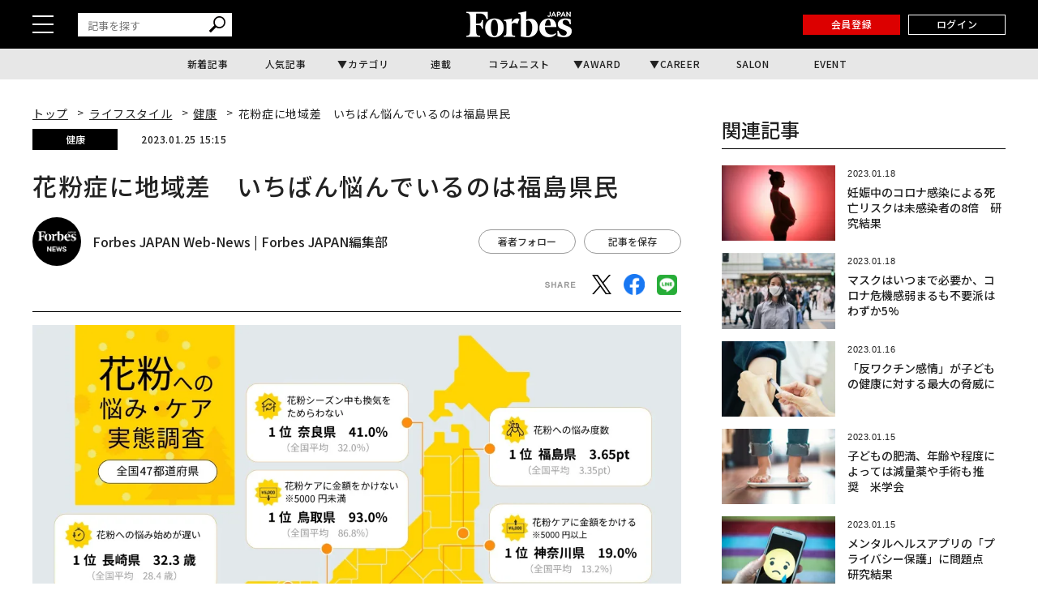

--- FILE ---
content_type: text/html; charset=UTF-8
request_url: https://forbesjapan.com/articles/detail/60284
body_size: 23517
content:
<!DOCTYPE html><html lang=ja><head prefix="og: http://ogp.me/ns# fb: http://ogp.me/ns/fb# website: http://ogp.me/ns/website#"><meta charset=UTF-8> <meta content="width=device-width, initial-scale=1.0" name=viewport><meta content="IE=edge" http-equiv=X-UA-Compatible><meta content=max-image-preview:large name=robots><meta content="telephone=no" name=format-detection><link href=https://static.forbesjapan.com/asset/favicon.ico rel="shortcut icon"><link href=https://forbesjapan.com/articles/detail/60284 rel=canonical><title>花粉症に地域差　いちばん悩んでいるのは福島県民 | Forbes JAPAN 公式サイト（フォーブス ジャパン）</title><meta content="花粉症に地域差　いちばん悩んでいるのは福島県民 | Forbes JAPAN 公式サイト（フォーブス ジャパン）" property=og:title><meta content=website property=og:type><meta content=https://images.forbesjapan.com/media/article/60284/images/main_image_12f3cd1b69b6987abf269ee2096a6c2ffe0ee064.jpg property=og:image><meta content=https://forbesjapan.com/articles/detail/60284 property=og:url><meta content=1月になると、徐々に増えてくるのが花粉症に悩む人々。日本気象協会の予測では、今年のスギ花粉の飛散は2月上旬に九州から関東でスタート。飛散量は九州から東北で前シーズンより多く、特に関東甲信では例年比で200%の見込みだという。パナソニックは来... property=og:description><meta content=1132003217202372 property=fb:app_id><meta content=summary_large_image name=twitter:card><meta content=1月になると、徐々に増えてくるのが花粉症に悩む人々。日本気象協会の予測では、今年のスギ花粉の飛散は2月上旬に九州から関東でスタート。飛散量は九州から東北で前シーズンより多く、特に関東甲信では例年比で200%の見込みだという。パナソニックは来... name=description><link href=/manifest.json rel=manifest><link href=//fonts.googleapis.com rel=dns-prefetch><link href=//fonts.gstatic.com rel=dns-prefetch><link href=//www.googletagmanager.com rel=dns-prefetch><link href=https://static.forbesjapan.com rel=dns-prefetch><link href=https://images.forbesjapan.com rel=dns-prefetch><link crossorigin="" href=//fonts.gstatic.com rel=preconnect><link href=//www.googletagmanager.com rel=preconnect><link as=script href=https://securepubads.g.doubleclick.net/tag/js/gpt.js rel=prefetch><link as=style href=https://static.forbesjapan.com/asset/frontend/dist/style-standard-common.bundle.css rel=prefetch><link as=style href=https://static.forbesjapan.com/asset/frontend/dist/style-standard-desktop.bundle.css rel=prefetch><link as=style href=https://static.forbesjapan.com/asset/frontend/dist/style-standard-smartphone.bundle.css rel=prefetch><link as=script href="https://www.googletagmanager.com/gtag/js?id=UA-23399050-3" rel=prefetch><link as=script href=https://static.forbesjapan.com/asset/frontend/dist/parts-standard.bundle.js rel=prefetch><link href=https://fonts.googleapis.com rel=preconnect><link crossorigin="" href=https://fonts.gstatic.com rel=preconnect><link as=style href="https://fonts.googleapis.com/css?family=Lato:700,900&display=swap" media=print onload="this.media='all'" rel=stylesheet><link as=style href="https://fonts.googleapis.com/css2?family=Roboto+Condensed:wght@400;700&display=swap" media=print onload="this.media='all'" rel=stylesheet><link href="https://fonts.googleapis.com/css2?family=Noto+Sans+JP:wght@100..900&display=swap" rel=stylesheet><link as=style href=https://static.forbesjapan.com/asset/frontend/dist/style-standard-common.bundle.css?20251110070948 rel=stylesheet><link as=style href=https://static.forbesjapan.com/asset/frontend/dist/style-standard-desktop.bundle.css?20251110070948 media="print and (max-width:768px), screen and (min-width:769px)" onload="this.media='screen and (min-width:769px)';" rel=stylesheet><link as=style href=https://static.forbesjapan.com/asset/frontend/dist/style-standard-smartphone.bundle.css?20251110070948 media="print and (min-width:769px), screen and (max-width:768px)" onload="this.media='screen and (max-width:768px)';" rel=stylesheet><script>(function(w,d,s,l,i){w[l]=w[l]||[];w[l].push({'gtm.start':
new Date().getTime(),event:'gtm.js'});var f=d.getElementsByTagName(s)[0],
j=d.createElement(s),dl=l!='dataLayer'?'&l='+l:'';j.async=true;j.src=
'https://www.googletagmanager.com/gtm.js?id='+i+dl;f.parentNode.insertBefore(j,f);
})(window,document,'script','dataLayer','GTM-K2BZS4J');</script><script async src="https://www.googletagmanager.com/gtag/js?id=UA-23399050-3"></script><script>window.dataLayer = window.dataLayer || [];
  function gtag(){dataLayer.push(arguments);}
  gtag('js', new Date());

  gtag('set', {    'content_group1': '',    'content_group2': '健康',    'content_group3': 'Forbes JAPAN Web-News',    'content_group4': '本誌記事',    'content_group5': '大柏 真佑実'});
gtag('config', 'UA-23399050-3');</script><script type=text/javascript>var googletag = googletag || {};
  googletag.cmd = googletag.cmd || [];
  (function() {
    var gads = document.createElement('script');
    gads.async = true;
    gads.type = 'text/javascript';
    var useSSL = 'https:' == document.location.protocol;
    gads.src = (useSSL ? 'https:' : 'http:') +
      '//securepubads.g.doubleclick.net/tag/js/gpt.js';
    var node = document.getElementsByTagName('script')[0];
    node.parentNode.insertBefore(gads, node);
  })();</script><script>googletag.cmd.push(function () {
  googletag.pubads().addEventListener('slotOnload', function (event) {
    window.dispatchEvent(new Event('resize'));
  });
});</script><script type=text/javascript>window.pbjs = window.pbjs || {};
  window.pbjs.que = window.pbjs.que || [];</script><script async src=https://flux-cdn.com/client/linkties/forbes.min.js></script><script type=text/javascript>window.googletag = window.googletag || {};
   window.googletag.cmd = window.googletag.cmd || [];</script><script async src=https://securepubads.g.doubleclick.net/tag/js/gpt.js></script><script type=text/javascript>window.fluxtag = {
        readyBids: {
            prebid: false,
            amazon: false,
            google: false
        },
        failSafeTimeout: 3000,
        isFn: function (object) {
            var _t = 'Function';
            var toString = Object.prototype.toString;
            return toString.call(object) === '[object ' + _t + ']';
        },
        launchAdServer: function () {
            if (!fluxtag.readyBids.prebid || !fluxtag.readyBids.amazon) {
                return;
            }
            fluxtag.requestAdServer();
        },
        requestAdServer: function () {
            if (!fluxtag.readyBids.google) {
                fluxtag.readyBids.google = true;
                googletag.cmd.push(function () {
                    if (!!(pbjs.setTargetingForGPTAsync) && fluxtag.isFn(pbjs.setTargetingForGPTAsync)) {
                        pbjs.que.push(function () {
                            pbjs.setTargetingForGPTAsync();
                        });
                    }
                    googletag.pubads().refresh();
                });
            }
        },
        renderAds: function (lines, failSafeTimeout) {
            googletag.cmd.push(function () {
                var failSafeTimeout = failSafeTimeout || window.fluxtag.failSafeTimeout;
                var bidRequestTimeout = (failSafeTimeout - 500) > 0 ? failSafeTimeout - 500 : failSafeTimeout;
                var refreshLines = [];
                var params = (function () {
                    // GAMを呼び出したかを確認にするフラグ
                    var readyBids = {
                        amazon: false,
                        google: false,
                        prebid: false,
                    };
                    var definedSlots = [];
                    var adsInfo = {
                        gpt: {
                            slots: [],
                            displayDivIds : [],
                        },
                        aps: {
                            slots: [],
                            divIds: [],
                        },
                        pb: {
                            divIds: []
                        }
                    };

                    googletag.pubads().getSlots().forEach(function (slot) {
                        // 既にdefineSlotされていた場合
                        definedSlots[slot.getSlotElementId()] = slot;
                    });

                    lines.forEach(function(line) {
                        var divId = line.divId;
                        
                        adsInfo.pb.divIds.push(divId);

                        refreshLines.push({
                            code: line.gpt.unitCode,
                            id: divId
                        });

                        if (definedSlots[divId]) {
                            adsInfo.gpt.slots.push(definedSlots[divId]);
                        } else {
                            var slot = googletag.defineSlot(line.gpt.unitCode, line.gpt.sizes, divId)
                                .addService(googletag.pubads());
                            
                            if (line.gpt.sizeMapping && line.gpt.sizeMapping.length > 0) {
                                var sizeMapping = googletag.sizeMapping();
                                line.gpt.sizeMapping.forEach(function(size) {
                                    sizeMapping.addSize(size[0], size[1]);
                                });
                                slot.defineSizeMapping(sizeMapping.build());
                            }
                            if (line.gpt.keyValues && line.gpt.keyValues.length > 0) {
                                line.gpt.keyValues.forEach(function(param) {
                                    slot.setTargeting(param.key, param.value);
                                });
                            }
                            adsInfo.gpt.slots.push(slot);
                            adsInfo.gpt.displayDivIds.push(divId);
                        }
                        
                        // TAM並走枠の場合
                        if (!!line.aps) {
                            adsInfo.aps.slots.push({
                                slotID: divId,
                                slotName: line.aps.slotName,
                                sizes: line.aps.sizes
                            });
                            adsInfo.aps.divIds.push(divId);
                        }
                    });
                    // APSの枠がない場合
                    if (adsInfo.aps.slots.length === 0) {
                        readyBids.amazon = true;
                    }
                    // Prebid、APSでオークション後に起動する関数 (GAMコール、広告Display)
                    var adServerSend = function () {
                        if (!readyBids.amazon || !readyBids.prebid) {
                            return;
                        }
                        if (!readyBids.google) {
                            readyBids.google = true;
                            adsInfo.gpt.displayDivIds.forEach(function(divId) {
                                googletag.display(divId);
                            });
                            if (!!(pbjs.setTargetingForGPTAsync) && fluxtag.isFn(pbjs.setTargetingForGPTAsync)) {
                                pbjs.que.push(function () {
                                    pbjs.setTargetingForGPTAsync(adsInfo.pb.divIds);
                                });
                            }
                            if (adsInfo.aps.slots.length > 0 && !!(window.apstag) && fluxtag.isFn(window.apstag.fetchBids)) {
                                window.apstag.setDisplayBids(adsInfo.aps.divIds);
                            }
                            googletag.pubads().refresh(adsInfo.gpt.slots);
                        }
                    };
                    // APSオークション後に起動する関数
                    var apsCallback = function () {
                        readyBids.amazon = true;
                        adServerSend();
                    };
                    // Prebidオークション後に起動する関数
                    var pbCallback = function () {
                        readyBids.prebid = true;
                        adServerSend();
                    };
                    // もしtimeout以内にPrebidが動作できなかった場合、最終的にGAMをコール
                    setTimeout(function () {
                        readyBids.amazon = true;
                        readyBids.prebid = true;
                        adServerSend();
                    }, failSafeTimeout);

                    return {
                        aps: {
                            slots: adsInfo.aps.slots,
                            callback: apsCallback,
                        },
                        prebid: {
                            callback: pbCallback,
                        }
                    };
                })();
                
                if (!!(window.pbFlux) && window.pbFlux.refresh && fluxtag.isFn(window.pbFlux.refresh)) {
                    // Prebid呼び出し
                    pbjs.que.push(function () {
                        window.pbFlux.refresh({
                            lines: refreshLines,
                            callback: params.prebid.callback,
                            timeout: bidRequestTimeout
                        });
                    });
                } else {
                    params.prebid.callback();
                }

                if (params.aps.slots.length > 0 && !!(window.apstag) && fluxtag.isFn(window.apstag.fetchBids)) {
                    // APS呼び出し
                    window.apstag.fetchBids({
                        slots: params.aps.slots,
                        timeout: bidRequestTimeout
                    }, function (bids) {
                        params.aps.callback();
                    });
                } else {
                    params.aps.callback();
                }
            });
        }
    };</script><script type=text/javascript>! function (a9, a, p, s, t, A, g) {
    if (a[a9]) return;

    function q(c, r) {
      a[a9]._Q.push([c, r])
    }
    a[a9] = {
      init: function () {
        q("i", arguments)
      },
      fetchBids: function () {
        q("f", arguments)
      },
      setDisplayBids: function () {},
      targetingKeys: function () {
        return []
      },
      _Q: []
    };
    A = p.createElement(s);
    A.async = !0;
    A.src = t;
    g = p.getElementsByTagName(s)[0];
    g.parentNode.insertBefore(A, g)
  }("apstag", window, document, "script", "//c.amazon-adsystem.com/aax2/apstag.js");
  apstag.init({
    pubID: '3676', //【注意】発行されたpubID
    adServer: 'googletag',
    bidTimeout: 1e3 // 【注意】環境に合わせて数値をご設定してください
  });</script><script type=text/javascript>googletag.cmd.push(function () {
    googletag.pubads().enableSingleRequest();
    googletag.pubads().disableInitialLoad();
    googletag.pubads().setTargeting('env', 'prd');
    googletag.enableServices();
  });</script><link href=https://cdn.webpush.jp/pwa/10001215/552fa254-cc47-4dad-9dd7-a4a11b5efc99/manifest.json rel=manifest><script crossorigin=anonymous src=https://tag.aticdn.net/piano-analytics.js></script><script async src=//widgets.outbrain.com/outbrain.js></script><script data-obct="" type=text/javascript>/** DO NOT MODIFY THIS CODE**/
  !function(_window, _document) {
    var OB_ADV_ID = '0068784908e043017bd4160ea3fee0713f';
    if (_window.obApi) {
      var toArray = function(object) {
        return Object.prototype.toString.call(object) === '[object Array]' ? object : [object];
      };
      _window.obApi.marketerId = toArray(_window.obApi.marketerId).concat(toArray(OB_ADV_ID));
      return;
    }
    var api = _window.obApi = function() {
      api.dispatch ? api.dispatch.apply(api, arguments) : api.queue.push(arguments);
    };
    api.version = '1.1';
    api.loaded = true;
    api.marketerId = OB_ADV_ID;
    api.queue = [];
    var tag = _document.createElement('script');
    tag.async = true;
    tag.src = '//amplify.outbrain.com/cp/obtp.js';
    tag.type = 'text/javascript';
    var script = _document.getElementsByTagName('script')[0];
    script.parentNode.insertBefore(tag, script);
  }(window, document);

  obApi('track', 'PAGE_VIEW');</script><script>const SITE_TITLE = 'Forbes JAPAN 公式サイト（フォーブス ジャパン）';
const NS_ARTICLE = 'favoriteArticleList';
const NS_AUTHOR = 'favoriteAuthorList';
const NS_MEMBER = 'membershipInformation';
const NS_ARTICLE_LIST = 'viewedArticleList';
const KEY_MEMBER_KEY = 'memberKey';
const KEY_MEMBER_TOKEN = 'memberToken';
const KEY_MEMBER_TIME = 'memberAccessTime';
const KEY_MEMBER_COMMON_ID = 'memberCommonId';
const DEVICE_BREAK_POINT = 768;
const STATIC_BASE_URL = 'https://static.forbesjapan.com';
const WALL_DELETE_DATE = '1761922800';
const WALL_LIMIT = 20;</script><body><noscript><iframe height=0 src="https://www.googletagmanager.com/ns.html?id=GTM-K2BZS4J" style=display:none;visibility:hidden width=0></iframe></noscript> <header class=header><div class=header__top><div class=header__top-inner><div class=header__hamburger-btn><div class=header__hamburger-bars><span class=header__hamburger-bar></span> <span class=header__hamburger-bar></span><span class=header__hamburger-bar></span></div> </div> <div class="header__search sp-none"><form action=/articles/search method=GET><input id=keyword name=keyword placeholder=記事を探す type=text> <button class=search_button type=submit><img height=20 loading=lazy src=https://static.forbesjapan.com/asset/frontend/img/icon_search.svg width=20> </button></form> </div><div class=header__logo><a href=https://forbesjapan.com><img height=32 loading=lazy src=https://static.forbesjapan.com/asset/frontend/img/logo_main.png width=130></a> </div><div class=header__btns><div class="header__subscription on__login" style="display: none;"><a href=https://bit.ly/4bkPGe9 target=_blank>定期購読</a> </div> <div class="header__mypage on__login" style="display: none;"><a href=/mypage>マイページ</a> </div><div class="header__register no__login" style="display: none;"><a href="/auth/register?r=https%3A%2F%2Fforbesjapan.com%2Farticles%2Fdetail%2F60284">会員登録</a> </div><div class="header__login no__login" style="display: none;"><a href="/auth/login?r=https%3A%2F%2Fforbesjapan.com%2Farticles%2Fdetail%2F60284">ログイン</a> </div><div class="header__search-btn-form pc-none"><form action=/articles/search method=GET><input id=keyword name=keyword placeholder=記事を探す type=text> <button class=search_button type=submit><img height=20 loading=lazy src=https://static.forbesjapan.com/asset/frontend/img/icon_search.svg width=20></button></form> </div></div></div> </div> <div class=header__bottom><div class=gnav><ul class=gnav__list><li class=gnav__list-item><a href=/articles/latest>新着記事</a> <li class=gnav__list-item><a href=/articles/ranking>人気記事</a> <li class="gnav__list-item has-child"><a href=#>カテゴリ</a> <div class="gnav-child gnav-child_cate"><ul class=gnav-child__list><li class=gnav-child__list-item><a href=/category/business> ビジネス </a> <li class=gnav-child__list-item><a href=/category/startups> スタートアップ </a> <li class=gnav-child__list-item><a href=/category/technology> テクノロジー </a> <li class=gnav-child__list-item><a href=/category/science> サイエンス </a> <li class=gnav-child__list-item><a href=/category/economics> 経済・社会 </a> <li class=gnav-child__list-item><a href=/category/investing> マネー </a> <li class=gnav-child__list-item><a href=/category/career> キャリア・教育 </a> <li class=gnav-child__list-item><a href=/category/entertainment> エンタメ・スポーツ </a> <li class=gnav-child__list-item><a href=/category/art> アート・カルチャー </a> <li class=gnav-child__list-item><a href=/category/lifestyle> ライフスタイル </a> <li class=gnav-child__list-item><a href=/category/forbesglobal> Forbes Global </a> </ul> </div><li class=gnav__list-item><a href=/series>連載</a> <li class=gnav__list-item><a href=/author/columnists>コラムニスト</a> <li class="gnav__list-item has-child"><a href=#>AWARD</a> <div class="gnav-child gnav-child_award"><ul class=gnav-child__list><li class=gnav-child__list-item><a href=/30under30><p class=menu-img><img alt=award-alt-1 height=44 loading=lazy src="https://static.forbesjapan.com/asset/frontend/img/logo_menu_30.png?w=39" width=43> </p> <span class=menu-txt> 30 UNDER 30 </span></a> <li class=gnav-child__list-item><a href=https://forbesjapan.com/feat/womenaward2024/><p class=menu-img><img alt=award-alt-2 height=50 loading=lazy src="https://static.forbesjapan.com/asset/frontend/img/logo_menu_woman.png?w=39" width=39> </p> <span class=menu-txt> WOMAN AWARD </span></a> <li class=gnav-child__list-item><a href=/small_giants><p class=menu-img><img alt=award-alt-3 height=39 loading=lazy src="https://static.forbesjapan.com/asset/frontend/img/logo_menu_giants.png?w=39" width=30> </p> <span class=menu-txt> SMALL GIANTS AWARD </span></a> <li class=gnav-child__list-item><a href=https://forbesjapan.com/feat/rising_star/><p class=menu-img><img alt=award-alt-4 height=51 loading=lazy src="https://static.forbesjapan.com/asset/frontend/img/logo_menu_rising.png?w=39" width=49> </p> <span class=menu-txt> RISING STAR </span></a> </ul> </div><li class="gnav__list-item has-child"><a href=https://career.forbesjapan.com/>CAREER</a> <div class="gnav-child gnav-child_career"><div class=gnav-child__img><a href=https://career.forbesjapan.com/ rel=noreferrer target=_blank><img alt="" height=73 loading=lazy src="https://static.forbesjapan.com/asset/frontend/img/banner_menu.png?w=830" width=830></a></div> <ul class=gnav-child__list><li class=gnav-child__list-item><a href=/articles/detail/82089><p class=img><img alt="" loading=lazy src="https://images.forbesjapan.com/media/article/82089/images/list_image_753e86616748a75bf556d2021d4e8d6891615a19.jpg?w=363"> <p class=txt> 国内最大級の動物病院グループが誕生──M&amp;Aが拓いた持続可能な仕組みとは </p></a> <li class=gnav-child__list-item><a href=/articles/detail/81482><p class=img><img alt="" loading=lazy src="https://images.forbesjapan.com/media/article/81482/images/list_image_6abeee92bcb6347a21954befa98798391de2c833.jpg?w=363"> <p class=txt> 利益逆算で挑戦を続ける──価値と未来を切り拓くエレビスタの組織力 </p></a> <li class=gnav-child__list-item><a href=/articles/detail/80215><p class=img><img alt="" loading=lazy src="https://images.forbesjapan.com/media/article/80215/images/list_image_8d3bd1bac5194f2077bed3df6f8a7c01e579e68e.jpg?w=363"> <p class=txt> 次世代のコンサルティングを定義する──クライアントフォーカスとAIで未来を拓くSYNTHESISの挑戦 </p></a> <li class=gnav-child__list-item><a href=/articles/detail/79292><p class=img><img alt="" loading=lazy src="https://images.forbesjapan.com/media/article/79292/images/list_image_cdff19f273cd26d685d48bcc645c87cfd88e481f.jpg?w=363"> <p class=txt> 全国の金融機関と提携しM&amp;Aのフィールドを広げる元銀行マンの挑戦──M&amp;A総合研究所が拓く金融の可能性 </p></a> </ul></div><li class=gnav__list-item><a href=https://forbesjapansalon.com/ target=_blank>SALON</a> <li class=gnav__list-item><a href=/event>EVENT</a> </ul> </div> </div></header><script type=application/ld+json>{
    "@context": "https://schema.org",
    "@type": "SiteNavigationElement",
    "hasPart": [
                        {
            "@type": "CollectionPage",
            "name": "新着記事",
            "url": "https://forbesjapan.com/articles/latest"
        },
                    {
            "@type": "CollectionPage",
            "name": "人気記事",
            "url": "https://forbesjapan.com/articles/ranking"
        },
                            {
            "@type": "CollectionPage",
            "name": "連載",
            "url": "https://forbesjapan.com/series"
        },
                    {
            "@type": "CollectionPage",
            "name": "コラムニスト",
            "url": "https://forbesjapan.com/author/columnists"
        },
                                    {
            "@type": "CollectionPage",
            "name": "SALON",
            "url": "https://forbesjapansalon.com/"
        },
                    {
            "@type": "CollectionPage",
            "name": "EVENT",
            "url": "https://forbesjapan.com/event"
        },
                {
            "@type": "CollectionPage",
            "name": "ビジネス",
            "url": "https://forbesjapan.com/category/business"
        },            {
            "@type": "CollectionPage",
            "name": "スタートアップ",
            "url": "https://forbesjapan.com/category/startups"
        },            {
            "@type": "CollectionPage",
            "name": "テクノロジー",
            "url": "https://forbesjapan.com/category/technology"
        },            {
            "@type": "CollectionPage",
            "name": "サイエンス",
            "url": "https://forbesjapan.com/category/science"
        },            {
            "@type": "CollectionPage",
            "name": "経済・社会",
            "url": "https://forbesjapan.com/category/economics"
        },            {
            "@type": "CollectionPage",
            "name": "マネー",
            "url": "https://forbesjapan.com/category/investing"
        },            {
            "@type": "CollectionPage",
            "name": "キャリア・教育",
            "url": "https://forbesjapan.com/category/career"
        },            {
            "@type": "CollectionPage",
            "name": "エンタメ・スポーツ",
            "url": "https://forbesjapan.com/category/entertainment"
        },            {
            "@type": "CollectionPage",
            "name": "アート・カルチャー",
            "url": "https://forbesjapan.com/category/art"
        },            {
            "@type": "CollectionPage",
            "name": "ライフスタイル",
            "url": "https://forbesjapan.com/category/lifestyle"
        },            {
            "@type": "CollectionPage",
            "name": "Forbes Global",
            "url": "https://forbesjapan.com/category/forbesglobal"
        }        ]
}</script><header class="header header_fixed"><div class=header__top><div class=header__top-inner><div class=header__hamburger-btn><div class=header__hamburger-bars><span class=header__hamburger-bar></span> <span class=header__hamburger-bar></span><span class=header__hamburger-bar></span></div> </div> <div class="header__search sp-none"><form action=/articles/search method=GET><input id=keyword name=keyword placeholder=記事を探す type=text> <button class=search_button type=submit><img height=20 loading=lazy src=https://static.forbesjapan.com/asset/frontend/img/icon_search.svg width=20></button></form> </div><div class=header__logo><a href=https://forbesjapan.com><img height=32 loading=lazy src=https://static.forbesjapan.com/asset/frontend/img/logo_main.png width=130></a> </div><div class=header__btns><div class="header__subscription on__login" style="display: none;"><a href=https://bit.ly/4bkPGe9 target=_blank>定期購読</a> </div> <div class="header__mypage on__login" style="display: none;"><a href=/mypage>マイページ</a> </div><div class="header__register no__login" style="display: none;"><a href="/auth/register?r=https%3A%2F%2Fforbesjapan.com%2Farticles%2Fdetail%2F60284">会員登録</a> </div><div class="header__login no__login" style="display: none;"><a href="/auth/login?r=https%3A%2F%2Fforbesjapan.com%2Farticles%2Fdetail%2F60284">ログイン</a> </div></div></div> </div> <div class=header__bottom><div class=gnav><ul class=gnav__list><li class=gnav__list-item><a href=/articles/latest>新着記事</a> <li class=gnav__list-item><a href=/articles/ranking>人気記事</a> <li class="gnav__list-item has-child"><a href=#>カテゴリ</a> <div class="gnav-child gnav-child_cate"><ul class=gnav-child__list><li class=gnav-child__list-item><a href=/category/business> ビジネス </a> <li class=gnav-child__list-item><a href=/category/startups> スタートアップ </a> <li class=gnav-child__list-item><a href=/category/technology> テクノロジー </a> <li class=gnav-child__list-item><a href=/category/science> サイエンス </a> <li class=gnav-child__list-item><a href=/category/economics> 経済・社会 </a> <li class=gnav-child__list-item><a href=/category/investing> マネー </a> <li class=gnav-child__list-item><a href=/category/career> キャリア・教育 </a> <li class=gnav-child__list-item><a href=/category/entertainment> エンタメ・スポーツ </a> <li class=gnav-child__list-item><a href=/category/art> アート・カルチャー </a> <li class=gnav-child__list-item><a href=/category/lifestyle> ライフスタイル </a> <li class=gnav-child__list-item><a href=/category/forbesglobal> Forbes Global </a> </ul> </div><li class=gnav__list-item><a href=/series>連載</a> <li class=gnav__list-item><a href=/author/columnists>コラムニスト</a> <li class="gnav__list-item has-child"><a href=#>AWARD</a> <div class="gnav-child gnav-child_award"><ul class=gnav-child__list><li class=gnav-child__list-item><a href=/30under30><p class=menu-img><img alt=award-alt-1 height=44 loading=lazy src="https://static.forbesjapan.com/asset/frontend/img/logo_menu_30.png?w=60" width=43> </p> <span class=menu-txt> 30 UNDER 30 </span></a> <li class=gnav-child__list-item><a href=https://forbesjapan.com/feat/womenaward2024/><p class=menu-img><img alt=award-alt-2 height=50 loading=lazy src="https://static.forbesjapan.com/asset/frontend/img/logo_menu_woman.png?w=60" width=39> </p> <span class=menu-txt> WOMAN AWARD </span></a> <li class=gnav-child__list-item><a href=/small_giants><p class=menu-img><img alt=award-alt-3 height=39 loading=lazy src="https://static.forbesjapan.com/asset/frontend/img/logo_menu_giants.png?w=60" width=30> </p> <span class=menu-txt> SMALL GIANTS AWARD </span></a> <li class=gnav-child__list-item><a href=https://forbesjapan.com/feat/rising_star/><p class=menu-img><img alt=award-alt-4 height=51 loading=lazy src="https://static.forbesjapan.com/asset/frontend/img/logo_menu_rising.png?w=60" width=49> </p> <span class=menu-txt> RISING STAR </span></a> </ul> </div><li class="gnav__list-item has-child"><a href=https://career.forbesjapan.com/>CAREER</a> <div class="gnav-child gnav-child_career"><div class=gnav-child__img><a href=https://career.forbesjapan.com/ rel=noreferrer target=_blank><img alt="" height=73 loading=lazy src="https://static.forbesjapan.com/asset/frontend/img/banner_menu.png?w=830" width=830></a></div> <ul class=gnav-child__list><li class=gnav-child__list-item><a href=/articles/detail/82089><p class=img><img alt="" loading=lazy src="https://images.forbesjapan.com/media/article/82089/images/list_image_753e86616748a75bf556d2021d4e8d6891615a19.jpg?w=200"> <p class=txt> 国内最大級の動物病院グループが誕生──M&amp;Aが拓いた持続可能な仕組みとは </p></a> <li class=gnav-child__list-item><a href=/articles/detail/81482><p class=img><img alt="" loading=lazy src="https://images.forbesjapan.com/media/article/81482/images/list_image_6abeee92bcb6347a21954befa98798391de2c833.jpg?w=200"> <p class=txt> 利益逆算で挑戦を続ける──価値と未来を切り拓くエレビスタの組織力 </p></a> <li class=gnav-child__list-item><a href=/articles/detail/80215><p class=img><img alt="" loading=lazy src="https://images.forbesjapan.com/media/article/80215/images/list_image_8d3bd1bac5194f2077bed3df6f8a7c01e579e68e.jpg?w=200"> <p class=txt> 次世代のコンサルティングを定義する──クライアントフォーカスとAIで未来を拓くSYNTHESISの挑戦 </p></a> <li class=gnav-child__list-item><a href=/articles/detail/79292><p class=img><img alt="" loading=lazy src="https://images.forbesjapan.com/media/article/79292/images/list_image_cdff19f273cd26d685d48bcc645c87cfd88e481f.jpg?w=200"> <p class=txt> 全国の金融機関と提携しM&amp;Aのフィールドを広げる元銀行マンの挑戦──M&amp;A総合研究所が拓く金融の可能性 </p></a> </ul></div><li class=gnav__list-item><a href=https://forbesjapansalon.com/>SALON</a> <li class=gnav__list-item><a href=/event>EVENT</a> </ul> </div> </div></header><div class=side-nav><div class=side-nav__inner><div class="header__search pc-none"><form action=/articles/search method=GET><input id=keyword name=keyword placeholder=記事を探す type=text> <button class=search_button type=submit><img height=20 loading=lazy src=https://static.forbesjapan.com/asset/frontend/img/icon_search.svg width=20> </button></form> </div> <div class=side-nav-menu><div class=side-nav-menu__inner><ul class=side-nav-menu-list><li class=side-nav-menu-list__item><a href=/category/business>ビジネス</a> <div class=side-nav-menu-list-sublist-wrap><ul class=side-nav-menu-list-sublist><li class=side-nav-menu-list-sublist__item><a href=/category/business_ceos>CEOs</a> <li class=side-nav-menu-list-sublist__item><a href=/category/business_management>経営・戦略</a> <li class=side-nav-menu-list-sublist__item><a href=/category/business_marketing>マーケティング</a> <li class=side-nav-menu-list-sublist__item><a href=/category/business_startup>新規事業</a> <li class=side-nav-menu-list-sublist__item><a href=/category/business_succession>事業継承</a> <li class=side-nav-menu-list-sublist__item><a href=/category/business_sustainability>サステナビリティ</a> </ul> </div> <li class=side-nav-menu-list__item><a href=/category/startups>スタートアップ</a> <div class=side-nav-menu-list-sublist-wrap><ul class=side-nav-menu-list-sublist><li class=side-nav-menu-list-sublist__item><a href=/category/startups_entrepreneur>起業家</a> <li class=side-nav-menu-list-sublist__item><a href=/category/startups_domestic>国内</a> <li class=side-nav-menu-list-sublist__item><a href=/category/startups_overseas>海外</a> <li class=side-nav-menu-list-sublist__item><a href=/category/startups_vc>VC</a> <li class=side-nav-menu-list-sublist__item><a href=/category/startups_ecosystem>エコシステム</a> </ul> </div><li class=side-nav-menu-list__item><a href=/category/technology>テクノロジー</a> <div class=side-nav-menu-list-sublist-wrap><ul class=side-nav-menu-list-sublist><li class=side-nav-menu-list-sublist__item><a href=/category/technology_blockchain>ブロックチェーン</a> <li class=side-nav-menu-list-sublist__item><a href=/category/technology_ai>AI</a> <li class=side-nav-menu-list-sublist__item><a href=/category/technology_mobility>モビリティ</a> <li class=side-nav-menu-list-sublist__item><a href=/category/technology_product>製品</a> <li class=side-nav-menu-list-sublist__item><a href=/category/technology_service>サービス</a> </ul> </div><li class=side-nav-menu-list__item><a href=/category/science>サイエンス</a> <div class=side-nav-menu-list-sublist-wrap><ul class=side-nav-menu-list-sublist><li class=side-nav-menu-list-sublist__item><a href=/category/science_space>宇宙</a> <li class=side-nav-menu-list-sublist__item><a href=/category/science_healthcare>ヘルスケア</a> <li class=side-nav-menu-list-sublist__item><a href=/category/science_bio>バイオ</a> <li class=side-nav-menu-list-sublist__item><a href=/category/science_environment>気候・環境</a> </ul> </div><li class=side-nav-menu-list__item><a href=/category/economics>経済・社会</a> <div class=side-nav-menu-list-sublist-wrap><ul class=side-nav-menu-list-sublist><li class=side-nav-menu-list-sublist__item><a href=/category/economics_politics>政治</a> <li class=side-nav-menu-list-sublist__item><a href=/category/economics_economy>経済</a> <li class=side-nav-menu-list-sublist__item><a href=/category/economics_domestic>国内</a> <li class=side-nav-menu-list-sublist__item><a href=/category/economics_north-america>北米</a> <li class=side-nav-menu-list-sublist__item><a href=/category/economics_asia>アジア</a> <li class=side-nav-menu-list-sublist__item><a href=/category/economics_europe>欧州</a> <li class=side-nav-menu-list-sublist__item><a href=/category/economics_other>その他</a> </ul> </div><li class=side-nav-menu-list__item><a href=/category/investing>マネー</a> <div class=side-nav-menu-list-sublist-wrap><ul class=side-nav-menu-list-sublist><li class=side-nav-menu-list-sublist__item><a href=/category/investing_market>マーケット</a> <li class=side-nav-menu-list-sublist__item><a href=/category/investing_crypto-assets>暗号資産</a> <li class=side-nav-menu-list-sublist__item><a href=/category/investing_asset-management>資産運用</a> <li class=side-nav-menu-list-sublist__item><a href=/category/investing_insurance>保険</a> <li class=side-nav-menu-list-sublist__item><a href=/category/investing_richlist>リッチリスト</a> </ul> </div><li class=side-nav-menu-list__item><a href=/category/career>キャリア・教育</a> <div class=side-nav-menu-list-sublist-wrap><ul class=side-nav-menu-list-sublist><li class=side-nav-menu-list-sublist__item><a href=/category/career_career-plan>キャリア</a> <li class=side-nav-menu-list-sublist__item><a href=/category/career_leadership>リーダーシップ</a> <li class=side-nav-menu-list-sublist__item><a href=/category/career_working-style>働き方</a> <li class=side-nav-menu-list-sublist__item><a href=/category/career_education>教育</a> <li class=side-nav-menu-list-sublist__item><a href=/category/career_diversity-Inclusion>D&I</a> </ul> </div><li class=side-nav-menu-list__item><a href=/category/entertainment>エンタメ・スポーツ</a> <div class=side-nav-menu-list-sublist-wrap><ul class=side-nav-menu-list-sublist><li class=side-nav-menu-list-sublist__item><a href=/category/entertainment_music>音楽</a> <li class=side-nav-menu-list-sublist__item><a href=/category/entertainment_movie>映画</a> <li class=side-nav-menu-list-sublist__item><a href=/category/entertainment_sports>スポーツ</a> </ul> </div><li class=side-nav-menu-list__item><a href=/category/art>アート・カルチャー</a> <div class=side-nav-menu-list-sublist-wrap><ul class=side-nav-menu-list-sublist><li class=side-nav-menu-list-sublist__item><a href=/category/art_aesthetic>アート</a> <li class=side-nav-menu-list-sublist__item><a href=/category/art_culture>カルチャー</a> <li class=side-nav-menu-list-sublist__item><a href=/category/art_books>ブック</a> </ul> </div><li class=side-nav-menu-list__item><a href=/category/lifestyle>ライフスタイル</a> <div class=side-nav-menu-list-sublist-wrap><ul class=side-nav-menu-list-sublist><li class=side-nav-menu-list-sublist__item><a href=/category/lifestyle_living>暮らし</a> <li class=side-nav-menu-list-sublist__item><a href=/category/lifestyle_health>健康</a> <li class=side-nav-menu-list-sublist__item><a href=/category/lifestyle_travel>旅</a> <li class=side-nav-menu-list-sublist__item><a href=/category/lifestyle_fashion>ファッション</a> <li class=side-nav-menu-list-sublist__item><a href=/category/lifestyle_gourmet>食＆酒</a> <li class=side-nav-menu-list-sublist__item><a href=/category/lifestyle_cars>車</a> <li class=side-nav-menu-list-sublist__item><a href=/category/lifestyle_watches>時計</a> </ul> </div><li class=side-nav-menu-list__item><a href=/category/forbesglobal>Forbes Global</a> <div class=side-nav-menu-list-sublist-wrap><ul class=side-nav-menu-list-sublist><li class=side-nav-menu-list-sublist__item><a href=/category/forbesglobal_france>France</a> <li class=side-nav-menu-list-sublist__item><a href=/category/forbesglobal_Italia>Italia</a> <li class=side-nav-menu-list-sublist__item><a href=/category/forbesglobal_India>India</a> </ul> </div></ul> </div> </div><div class=side-nav-submenu><div class=side-nav-submenu__inner><ul class=side-nav-submenu-list><li class=side-nav-submenu-list__item><a href=/30under30>30 UNDER 30</a> <li class=side-nav-submenu-list__item><a href=/small_giants>SMALL GIANTS</a><li class=side-nav-submenu-list__item><a href=https://forbesjapan.com/feat/rising_star/>RISING STAR</a><li class=side-nav-submenu-list__item><a href=https://forbesjapan.com/feat/womenaward2024/>WOMEN</a> <li class=side-nav-submenu-list__item><a href=/series>連載</a><li class=side-nav-submenu-list__item><a href=/category/brandvoice>BRAND VOICE・Paid Program</a> <li class="side-nav-submenu-list__career side-nav-submenu-list__item"><a href=https://career.forbesjapan.com/ target=_blank>Forbes JAPAN CAREER・Paid Program</a><li class=side-nav-submenu-list__item><a href=https://forbesjapansalon.com/ target=_blank>SALON</a><li class="side-nav-submenu-list__item side-nav-submenu-list__item_last"><a href=/magazine/list/forbesjapan>最新号のご紹介</a> </ul> <ul class="side-nav-submenu-sns sp-none"><li class=side-nav-submenu-sns__item><a href=https://www.facebook.com/forbesjapan rel="noopener noreferrer" target=_blank><img alt=facebook height=26 loading=lazy src=https://static.forbesjapan.com/asset/frontend/img/icon_facebook.png width=26></a> <li class=side-nav-submenu-sns__item><a href=https://twitter.com/forbesjapan rel="noopener noreferrer" target=_blank><img alt=Xのリンクアイコン height="" loading=lazy src=https://static.forbesjapan.com/asset/frontend/img/icon_twitter-x_white.png width=24></a> <li class=side-nav-submenu-sns__item><a href=https://www.instagram.com/forbesjapan/ rel="noopener noreferrer" target=_blank><img alt=Instagram height=25 loading=lazy src=https://static.forbesjapan.com/asset/frontend/img/icon_instagram.png width=25></a> <li class=side-nav-submenu-sns__item><a href=https://line.me/R/ti/p/%40oa-forbesjapan rel="noopener noreferrer" target=_blank><img alt=LINE height=25 loading=lazy src=https://static.forbesjapan.com/asset/frontend/img/icon_line.png width=25></a> <li class=side-nav-submenu-sns__item><a href=https://www.youtube.com/channel/UCNqh_t77RbTQiWFjY_cwm_g rel="noopener noreferrer" target=_blank><img alt=YouTube height=22 loading=lazy src=https://static.forbesjapan.com/asset/frontend/img/icon_youtube.png width=31></a> </ul></div> </div><div class="pc-none side-nav-footer"><div class=side-nav-footer__inner><div class=side-nav-footer-logo><a href=https://forbesjapan.com><img alt=forbes loading=lazy src=https://static.forbesjapan.com/asset/frontend/img/logo_footer.png></a> </div> <div class=side-nav-footer-sns><ul class=side-nav-footer-sns__list><li class=side-nav-footer-sns__item><a href=https://www.facebook.com/forbesjapan rel="noopener noreferrer" target=_blank><img alt=facebook height=29 loading=lazy src=https://static.forbesjapan.com/asset/frontend/img/icon_facebook.png width=29></a> <li class=side-nav-footer-sns__item><a href=https://twitter.com/forbesjapan rel="noopener noreferrer" target=_blank><img alt=Xのリンクアイコン height="" loading=lazy src=https://static.forbesjapan.com/asset/frontend/img/icon_twitter-x_white.png width=24></a> <li class=side-nav-footer-sns__item><a href=https://www.instagram.com/forbesjapan/ rel="noopener noreferrer" target=_blank><img alt=Instagram height=28 loading=lazy src=https://static.forbesjapan.com/asset/frontend/img/icon_instagram.png width=28></a> <li class=side-nav-footer-sns__item><a href=https://line.me/R/ti/p/%40oa-forbesjapan rel="noopener noreferrer" target=_blank><img alt=LINE height=28 loading=lazy src=https://static.forbesjapan.com/asset/frontend/img/icon_line.png width=28></a> <li class=side-nav-footer-sns__item><a href=https://www.youtube.com/channel/UCNqh_t77RbTQiWFjY_cwm_g rel="noopener noreferrer" target=_blank><img alt=YouTube height=24 loading=lazy src=https://static.forbesjapan.com/asset/frontend/img/icon_youtube.png width=34></a> </ul> </div><div class=side-nav-footer-link><ul class=side-nav-footer-link__list><li class=side-nav-footer-link__item><a href=/news/list>お知らせ</a> <li class=side-nav-footer-link__item><a href=https://linkties.com/company/ rel=noreferrer target=_blank>会社概要</a> <li class=side-nav-footer-link__item><a href=https://forbesjapan.com/feat/ceo_conference/>イベント</a> <li class=side-nav-footer-link__item><a href=https://forbesjapan.com/feat/advertising/>広告掲載</a> <li class=side-nav-footer-link__item><a href=https://linkties.com/careers/ rel=noreferrer target=_blank>採用情報</a> <li class=side-nav-footer-link__item><a href=/page/privacy>個人情報保護方針</a> <li class=side-nav-footer-link__item><a href=https://linkties-holdings.com/contact/ rel=noreferrer target=_blank>お問い合わせ</a> </ul> </div><div class=side-nav-footer-copyright><p class=side-nav-footer-copyright__txt>(c) linkties Co., Ltd. Under license from Forbes.com LLC&trade; All rights reserved. </div></div> </div></div> </div><script defer src=/asset/frontend/js/set-ga-param-header.js></script><div class=ias-container id=ias-container><div class=ias-item id=articleContainer-60284><div class="ad-gate ad-gate-pc sp-none"><div class="ad-gate-pc__center ad-pc adFrame1301"><div id=dipalyId-691111a53c7f3 style="min-height: 250px; text-align: center;"><script>if (window.innerWidth > 768) {
(function() {
    var lines = [
        {
            divId: 'dipalyId-691111a53c7f3',
            gpt: {
                unitCode: '/122817434/HP_970x250_1st',
                sizes: [
                    [1230,250],[970, 250], [728, 90], [1, 1]
                ]
            }
        }
    ];
    window.fluxtag.renderAds(lines, window.fluxtag.failSafeTimeout);
})();
}</script> </div></div> </div> <div class=cont><div class=cont-left><div class=breadcrumb><ol class=breadcrumb__list><li class=breadcrumb__item><a href=/>トップ</a><li class=breadcrumb__item><a href=/category/lifestyle>ライフスタイル</a><li class=breadcrumb__item><a href=/category/lifestyle_health>健康</a><li class=breadcrumb__item><span>花粉症に地域差　いちばん悩んでいるのは福島県民</span></ol></div><script type=application/ld+json>{"@context": "http://schema.org","@type": "BreadcrumbList","itemListElement": [{
  "@type": "ListItem",
  "position": 1,
  "item": {
    "@id": "https://forbesjapan.com/",
    "name": "トップ"
  }
},{
  "@type": "ListItem",
  "position": 2,
  "item": {
    "@id": "https://forbesjapan.com/category/lifestyle",
    "name": "ライフスタイル"
  }
},{
  "@type": "ListItem",
  "position": 3,
  "item": {
    "@id": "https://forbesjapan.com/category/lifestyle_health",
    "name": "健康"
  }
},{
  "@type": "ListItem",
  "position": 4,
  "item": {
    "@id": "https://forbesjapan.com/articles/detail/60284",
    "name": "花粉症に地域差　いちばん悩んでいるのは福島県民"
  }
}]}</script> <section class=article-detail><div class=article-detail-head><div class=meta><p class="cate sp-none"><a href=/category/lifestyle_health> 健康 </a> <p class=date>2023.01.25 15:15</div> <h1 class=article-tit>花粉症に地域差　いちばん悩んでいるのは福島県民</h1><div class=article-detail-head__bottom><div class=author><div class="author__img sp-none"><a href=/author/detail/2557><img alt="" loading=lazy src="https://static.forbesjapan.com/media/author/2557/images/f4653ccad1b056e5b05e6736828b7e03.jpg?w=50"> </a> </div> <div class=author__txt><p class=name><a href=/author/detail/2557> Forbes JAPAN Web-News | Forbes JAPAN編集部 </a> </div></div> <div class="follow-btns sp-none"><p class=follow-btns__btn><span class=js-favorite-author data-article_id=60284 data-author_id=2557>著者フォロー</span> <p class=follow-btns__btn id=saveArticle_60284><span class=js-favorite-article data-article_id=60284>記事を保存</span> </div><div class="sns-icons sp-none"><div class=sns-icons__tit><img alt="" height=8 loading=lazy src=https://static.forbesjapan.com/asset/frontend/img/logo_share.png width=38> </div> <ul class=sns-icons__list><li class=sns-icons__item><a href="http://twitter.com/share?text=%E8%8A%B1%E7%B2%89%E7%97%87%E3%81%AB%E5%9C%B0%E5%9F%9F%E5%B7%AE%E3%80%80%E3%81%84%E3%81%A1%E3%81%B0%E3%82%93%E6%82%A9%E3%82%93%E3%81%A7%E3%81%84%E3%82%8B%E3%81%AE%E3%81%AF%E7%A6%8F%E5%B3%B6%E7%9C%8C%E6%B0%91+%7C+Forbes+JAPAN+%E5%85%AC%E5%BC%8F%E3%82%B5%E3%82%A4%E3%83%88%EF%BC%88%E3%83%95%E3%82%A9%E3%83%BC%E3%83%96%E3%82%B9+%E3%82%B8%E3%83%A3%E3%83%91%E3%83%B3%EF%BC%89&url=https://forbesjapan.com/articles/detail/60284" id=twitter rel="noopener noreferrer" target=_blank><img alt=Xのリンクアイコン height="" loading=lazy src="https://static.forbesjapan.com/asset/frontend/img/icon_twitter-x.png?w=30" width=24> </a> <li class=sns-icons__item><a href="https://www.facebook.com/share.php?u=https://forbesjapan.com/articles/detail/60284" id=facebook rel="noopener noreferrer" target=_blank><img alt=facebook height=26 loading=lazy src="https://static.forbesjapan.com/asset/frontend/img/icon_facebook.png?w=30" width=26> </a> <li class=sns-icons__item><a href=http://line.me/R/msg/text/?%E8%8A%B1%E7%B2%89%E7%97%87%E3%81%AB%E5%9C%B0%E5%9F%9F%E5%B7%AE%E3%80%80%E3%81%84%E3%81%A1%E3%81%B0%E3%82%93%E6%82%A9%E3%82%93%E3%81%A7%E3%81%84%E3%82%8B%E3%81%AE%E3%81%AF%E7%A6%8F%E5%B3%B6%E7%9C%8C%E6%B0%91+%7C+Forbes+JAPAN+%E5%85%AC%E5%BC%8F%E3%82%B5%E3%82%A4%E3%83%88%EF%BC%88%E3%83%95%E3%82%A9%E3%83%BC%E3%83%96%E3%82%B9+%E3%82%B8%E3%83%A3%E3%83%91%E3%83%B3%EF%BC%89%0D%0Ahttps://forbesjapan.com/articles/detail/60284 id=line rel="noopener noreferrer" target=_blank><img alt=LINE height=25 loading=lazy src="https://static.forbesjapan.com/asset/frontend/img/icon_line.png?w=30" width=25> </a> </ul></div></div></div> <div class="pc-none piano-properties-section sp-none"><span class=piano-main-category data-piano-main-category=ライフスタイル></span> <span class=piano-article-editor data-piano-article-editor="大柏 真佑実"></span><span class=piano-character-count data-piano-character-count=1635></span><span class=piano-article-type data-piano-article-type=本誌記事></span></div><div class="article-detail-img sp-none"><div class=img><img alt="" loading=lazy src="https://images.forbesjapan.com/media/article/60284/images/main_image_12f3cd1b69b6987abf269ee2096a6c2ffe0ee064.jpg?w=1200"></div> <p class=caption>プレスリリースより</div><div class="article-detail-img pc-none sp-none"><div class=img><img alt="" loading=lazy src="https://images.forbesjapan.com/media/article/60284/images/main_image_12f3cd1b69b6987abf269ee2096a6c2ffe0ee064.jpg?w=800"></div> <p class=caption>プレスリリースより</div><div class="article-wall-wrap article-wall-wrap60284"><div class="ad sp-none"><div class="ad-pc ad60284 adFrame1304 article-detail-txt-img"><div id=dipalyId-691111a53c8c7 style="min-height: 250px; text-align: center;"><script>if (window.innerWidth > 768) {
(function() {
    var lines = [
        {
            divId: 'dipalyId-691111a53c8c7',
            gpt: {
                unitCode: '/122817434/Forbes_PC_300x250_inline',
                sizes: [
                    [300, 250], [300, 170]
                ]
            }
        }
    ];
    window.fluxtag.renderAds(lines, window.fluxtag.failSafeTimeout);
})();
}</script> </div></div> </div> <div class="article-detail-txt detail"><div class=article-content60284> 1月になると、徐々に増えてくるのが花粉症に悩む人々。日本気象協会の予測では、今年のスギ花粉の飛散は2月上旬に九州から関東でスタート。飛散量は九州から東北で前シーズンより多く、特に関東甲信では例年比で200%の見込みだという。<br class=paragraph><br>パナソニックは来るべき花粉症シーズンに向けて、花粉に関する全国調査を実施。20歳から69歳の男女4700人を対象にした調査結果からは、花粉症の悩みやケア方法について地域差が見えてきた。<br><br>まず、「自身の花粉の悩みを5段階で表現した場合、どれくらいだと思うか」を質問したところ（5が最高）、最も高かったのは福島県で3.65pt。続いて青森県（3.59pt）、沖縄県（3.57pt）という結果に。最も低かったのは鳥取県（3.06pt）で、全国平均は3.35ptだった。<br><img loading=lazy src="https://images.forbesjapan.com/media/article/60284/images/editor/c17a67c67d84c66d2a1a8d7a127394193a23c4fd.jpg?w=1200" width=1200><br>最初に花粉に悩まされたと感じた年齢については、最も低かったのが愛知県で24.5歳。次いで山梨県（25.2歳）、香川県（25.8歳）という順番に。最も年齢が高かったのは、長崎県の32.3歳だった。全国平均は28.4歳で、花粉の悩みを抱え始める時期には、全国で20代前半から30代前半までバラつきがあった。<br><br>続いて花粉が気になるシーンを尋ねると、「外出時（郊外）」（73%）、「外出時（都心部）」（46.7%）、「帰宅時」（29.2%）が上位に（複数回答可）。在宅中の換気については、全体で68％が「花粉を気にしてためらう」と回答する一方で、奈良県では「あまりためらわない」「全くためらわない」の割合が41%となるなど、関西地方では比較的換気をためらう人が少ない傾向が見られた。<br class=paragraph><div class="inRead2 sp-none"><div class="ad-pc ad60284 adFrame1310 inReadAd"><div id=dipalyId-691111a53ce6b style="text-align: center;"><script>if (window.innerWidth > 768) {
(function() {
    var lines = [
        {
            divId: 'dipalyId-691111a53ce6b',
            gpt: {
                unitCode: '/122817434/PC_Teads_1x1',
                sizes: [
                    [1, 1]
                ]
            }
        }
    ];
    window.fluxtag.renderAds(lines, window.fluxtag.failSafeTimeout);
})();
}</script> </div></div></div><br>花粉のケアとして実施していることについては、全体で「マスク着用」「うがい・手洗い」などの手軽な方法が上位に並んだほか、「洗濯物やふとんを外に干さない」「こまめに洗濯する」「帰宅時に衣類の花粉を取り除く」といった衣類に関するケアを行っている人が多いことが見て取れた。<br><br>都道府県別に現れた特徴としては、新潟県で「うがい・手洗いをこまめにする」割合（40%）が最も低かったほか（全国平均51％）、宮城県では「帰宅時に衣類の花粉を取り除く」（31%）、「洗濯物やふとんを外に干さない」（37%）の割合が最も高かった（全国平均はそれぞれ18.4%、26.9%）。<br><br>花粉ケア用にこれまで購入したもの、購入を検討したものについては、全体で「マスク」（64.3%）、「空気清浄機」（33.1%）、「花粉スプレー」（30.3%）がトップ3に（複数回答可）。1シーズンの花粉ケアにかける金額については神奈川県が最も高く、5000円以上の割合が19%。2位は東京都（18%）となり、最も低かったのは花粉の悩み度数と同じく鳥取県（7%）だった。<br><img loading=lazy src="https://images.forbesjapan.com/media/article/60284/images/editor/cbfde8f00ad8ce3da7fae27e726339cf60b7819a.jpg?w=1200" width=1200><br>埼玉大学大学院の王 青躍（おう せいよう）教授は、外出時の花粉ケアについて「花粉飛散期かつ大気汚染が激しい日には不要不急の外出を避けて、花粉・アレルゲン粒子や汚染物質への暴露を減らすこと」や「激しい運動から軽い運動へ変更すること（例：ジョギングを散歩へ）」、「PM2.5やPM1.0に対応したマスクを着用すること」などをアドバイス。<br><br>さらに帰宅時の花粉ケアについては、原則として花粉を外から持ち込まないことが重要だとした上で、「外で衣類に付着する花粉を払ってから、上着を玄関で脱ぐこと」「帰宅後は手洗いやうがいを徹底すること」「できれば手洗いに加え、お風呂やシャワーを浴びて、洗髪など、清潔な身体で入室すること」他を助言した。<br><br>「鼻アレルギーの全国疫学調査<span style="font-size: 8px;">（※）</span>」によると、花粉症の有病率は42.5%。花粉症は、今や2人に1人がかかる国民病だ。地域によって悩みの度合いやケアの方法に違いはあれど、上記を参考に本格的なシーズン到来までにしっかりと備えておきたい。<br><br><span style="font-size: 8px;">※出典：松原篤他「鼻アレルギーの全国疫学調査2019 (1998年, 2008年との比較) : 速報―耳鼻咽喉科医およびその家族を対象として」</span> </div> </div><div class=article-detail-translater><p class=article-detail-translater__txt> 文 = 大柏真佑実 </div><div id=end-of-article style=height:1px;></div><section class=section-article-detail_magazine><div class=article-detail-magazine><div class="article-detail-magazine__overlay sp-none"><img alt="" loading=lazy src=https://static.forbesjapan.com/asset/frontend/img/top/bg_top_magazine_pc.png> </div> <div class="article-detail-magazine__overlay pc-none"><img alt="" loading=lazy src=https://static.forbesjapan.com/asset/frontend/img/top/bg_top_magazine_sp.png> </div><div class=article-detail-magazine__inner><div class="img-wrap sp-none"><a href="https://www.amazon.co.jp/ForbesJAPAN-%E3%83%95%E3%82%A9%E3%83%BC%E3%83%96%E3%82%B9%E3%82%B8%E3%83%A3%E3%83%91%E3%83%B3-2025%E5%B9%B4-12-%E6%9C%88%E5%8F%B7/dp/B0FT434994/ref=sr_1_1?crid=1RUYN2UEEMG9F&amp;dib=eyJ2IjoiMSJ9.ZF2fLwj5GKxjSi7K73MthtZnf-7rnb5JSXPHv5P" target=_blank><div class=img><img alt="" height=160 loading=lazy src="https://images.forbesjapan.com/media/magazine/198/images/image_572580bec7dc08ed81fcdcc3d530595ef46da9a7.jpg?w=120" width=120> </div> </a> </div> <div class="sp-none txt-box"><div class=btns><p class=tit>2025年12月号発売中</p> <a class=btn href="https://www.amazon.co.jp/ForbesJAPAN-%E3%83%95%E3%82%A9%E3%83%BC%E3%83%96%E3%82%B9%E3%82%B8%E3%83%A3%E3%83%91%E3%83%B3-2025%E5%B9%B4-12-%E6%9C%88%E5%8F%B7/dp/B0FT434994/ref=sr_1_1?crid=1RUYN2UEEMG9F&amp;dib=eyJ2IjoiMSJ9.ZF2fLwj5GKxjSi7K73MthtZnf-7rnb5JSXPHv5P" target=_blank>最新号の購入はこちらから</a><a class=btn href=https://bit.ly/4bkPGe9 target=_blank>定期購読のお申し込み</a></div> </div><div class="main-section pc-none"><div class=img-wrap><a href="https://www.amazon.co.jp/ForbesJAPAN-%E3%83%95%E3%82%A9%E3%83%BC%E3%83%96%E3%82%B9%E3%82%B8%E3%83%A3%E3%83%91%E3%83%B3-2025%E5%B9%B4-12-%E6%9C%88%E5%8F%B7/dp/B0FT434994/ref=sr_1_1?crid=1RUYN2UEEMG9F&amp;dib=eyJ2IjoiMSJ9.ZF2fLwj5GKxjSi7K73MthtZnf-7rnb5JSXPHv5P" target=_blank><div class=img><img alt="" height=160 loading=lazy src="https://images.forbesjapan.com/media/magazine/198/images/image_572580bec7dc08ed81fcdcc3d530595ef46da9a7.jpg?w=120" width=120> </div> </a> </div> <div class=txt-box><div class=btns><p class="pc-none tit">2025年12月号発売中</p> <a class=btn href="https://www.amazon.co.jp/ForbesJAPAN-%E3%83%95%E3%82%A9%E3%83%BC%E3%83%96%E3%82%B9%E3%82%B8%E3%83%A3%E3%83%91%E3%83%B3-2025%E5%B9%B4-12-%E6%9C%88%E5%8F%B7/dp/B0FT434994/ref=sr_1_1?crid=1RUYN2UEEMG9F&amp;dib=eyJ2IjoiMSJ9.ZF2fLwj5GKxjSi7K73MthtZnf-7rnb5JSXPHv5P" target=_blank>最新号の購入はこちらから</a><a class=btn href=https://bit.ly/4bkPGe9 target=_blank>定期購読のお申し込み</a></div> </div></div></div></div> </section><section class="pc-none section-sp-related"><div class=sp-related-tit><h2 class=sp-related-tit__txt>関連記事</h2> </div> <div class=sp-related-list><ul class=sp-related-list__list><li class=sp-related-list__item><a href=/articles/detail/60088><p class=tit>妊娠中のコロナ感染による死亡リスクは未感染者の8倍　研究結果</p> </a> <li class=sp-related-list__item><a href=/articles/detail/60012><p class=tit>マスクはいつまで必要か、コロナ危機感弱まるも不要派はわずか5%</p> </a> <li class=sp-related-list__item><a href=/articles/detail/60055><p class=tit>「反ワクチン感情」が子どもの健康に対する最大の脅威に</p> </a> <li class=sp-related-list__item><a href=/articles/detail/60043><p class=tit>子どもの肥満、年齢や程度によっては減量薬や手術も推奨　米学会</p> </a> <li class=sp-related-list__item><a href=/articles/detail/60028><p class=tit>メンタルヘルスアプリの「プライバシー保護」に問題点　研究結果</p> </a> </ul> </div></section><div class=article-detail-tag><p class=article-detail-tag__tit>タグ： <ul class=article-detail-tag__list><li class=article-detail-tag__item><a href=/tag/detail/japan>日本</a> <li class=article-detail-tag__item><a href=/tag/detail/allergy>アレルギー</a><li class=article-detail-tag__item><a href=/tag/detail/healthcare>ヘルスケア</a><li class=article-detail-tag__item><a href=/tag/detail/health>健康</a><li class=article-detail-tag__item><a href=/tag/detail/hay-fever>花粉症</a><li class=article-detail-tag__item><a href=/tag/detail/fukushima>福島県</a></ul></div><div class="article-detail-follow follow_us"><p class=article-detail-follow__tit>FOLLOW US <ul class=article-detail-follow__list><li class=article-detail-follow__item><a href=https://twitter.com/forbesjapan rel="noopener noreferrer" target=_blank><img alt=Xのリンクアイコン height="" loading=lazy src=https://static.forbesjapan.com/asset/frontend/img/icon_twitter-x.png width=24></a> <li class=article-detail-follow__item><a href=https://www.facebook.com/forbesjapan rel="noopener noreferrer" target=_blank><img alt=facebook height=26 loading=lazy src=https://static.forbesjapan.com/asset/frontend/img/icon_facebook.png width=26></a> <li class=article-detail-follow__item><a href=https://line.me/R/ti/p/%40oa-forbesjapan rel="noopener noreferrer" target=_blank><img alt=LINE height=25 loading=lazy src=https://static.forbesjapan.com/asset/frontend/img/icon_line.png width=25></a> <li class=article-detail-follow__item><a href=https://www.instagram.com/forbesjapan/ rel="noopener noreferrer" target=_blank><img alt=Instagram height=25 loading=lazy src=https://static.forbesjapan.com/asset/frontend/img/icon_instagram.png width=25></a> </ul><p class=article-detail-follow__txt>Forbes JAPANの最新のニュースをお届けします</div><script>if (window.matchMedia && window.matchMedia('(max-width: 768px)').matches) {
                let followUs = document.querySelectorAll('.follow_us') ?? null;
                if (followUs) {
                    followUs.forEach(element => {
                        element.remove();
                    });
                }
            }</script><div class=article-detail-ad><div class="ad ad-sp ad60284 adFrame2306"><div class=ad-head__tit><span>advertisement</span></div> <div id=dipalyId-691111a53d098 style="min-height: 250px; text-align: center;"><script>if (window.innerWidth <= 768) {
(function() {
    var lines = [
        {
            divId: 'dipalyId-691111a53d098',
            gpt: {
                unitCode: '/122817434/Forbes_SP_bottom_300x250',
                sizes: [
                    [300, 250], [336, 280], [320, 180], [1, 1]
                ]
            }
        }
    ];
    window.fluxtag.renderAds(lines, window.fluxtag.failSafeTimeout);
})();
}</script> </div><!-- 
<style>
body .ad-head {
margin-top: 0 !important;
}
</style>
<div id="dipalyId-691111a53d098" class="ad-head-gate">
	<script>if (window.innerWidth <= 768) {
		googletag.cmd.push(function() {
			var slot = googletag.defineSlot('/122817434/Forbes_SP_bottom_300x250', [[300, 250], [336, 280], [320, 180], [1, 1]], 'dipalyId-691111a53d098').addService(googletag.pubads());
			googletag.pubads().enableSingleRequest();
			googletag.pubads().disableInitialLoad();
			googletag.enableServices();
			googletag.display('dipalyId-691111a53d098');
			googletag.pubads().refresh([slot]);
		});
	}</script>
</div> --></div> </div><div class="article-wall article-wall60284" style="display: none;"><p class=article-wall__tit>続きを読むには、会員登録（無料）が必要です <p class=article-wall__txt>無料会員に登録すると、すべての記事が読み放題。<br>著者フォローなど便利な機能、限定プレゼントのご案内も！<div class=article-wall__btn><ul><li><a class=btn href="/auth/register?r=https%3A%2F%2Fforbesjapan.com%2Farticles%2Fdetail%2F60284" style="background-color:#0086cb; border:none;"><span>いますぐ登録する</span> </a> </ul> </div><p class=article-wall__link>会員の方は<a href="/auth/login?r=https%3A%2F%2Fforbesjapan.com%2Farticles%2Fdetail%2F60284">ログイン</a></div><div class="continue continue60284" style="display: none;"><div class=cont-btn><a href="/articles/detail/60284?read_more=1">続きを見る</a> </div> </div></div><div class="ad ad-pd-none ad-sp ad-sp-under-button ad60284 adFrame2302"><div id=dipalyId-691111a53cf33 style="min-height: 250px; text-align: center;"><script>if (window.innerWidth <= 768) {
(function() {
    var lines = [
        {
            divId: 'dipalyId-691111a53cf33',
            gpt: {
                unitCode: '/122817434/SP_ForbesJAPAN300x250',
                sizes: [
                    [300, 250], [336, 280], [320, 180], [1, 1], [300, 300]
                ]
            }
        }
    ];
    window.fluxtag.renderAds(lines, window.fluxtag.failSafeTimeout);
})();
}</script> </div> <!-- 
<style>
body .ad-head {
margin-top: 0 !important;
}
</style>
<div id="dipalyId-691111a53cf33" class="ad-head-gate">
	<script>if (window.innerWidth <= 768) {
		googletag.cmd.push(function() {
			var slot = googletag.defineSlot('/122817434/SP_ForbesJAPAN300x250', [[300, 250], [336, 280], [320, 180], [1, 1]], 'dipalyId-691111a53cf33').addService(googletag.pubads());
			googletag.pubads().enableSingleRequest();
			googletag.pubads().disableInitialLoad();
			googletag.enableServices();
			googletag.display('dipalyId-691111a53cf33');
			googletag.pubads().refresh([slot]);
		});
	}</script>
</div> --></div><div class="article-detail-register no__login" style="display: none;"><div class=article-detail-register__body><p class=article-detail-register__tit>無料のメールマガジンに登録 </div> <div class=article-detail-register__btn><a href="/auth/register?r=https%3A%2F%2Fforbesjapan.com%2Farticles%2Fdetail%2F60284" rel="noopener noreferrer" target=_blank>無料登録</a> </div></div></section><div class=article-detail-list><section class=section-brandvoice><div class=brandvoice-tit><h2 class=brandvoice-tit__txt><img alt=ForbesBrandVoice loading=lazy src=https://static.forbesjapan.com/asset/frontend/img/top/tit_brandvoice.png width=150> </h2> </div> <div class="articles-list articles-list_col4"><ul class=articles-list__list><li class=articles-list__item><a href=/articles/detail/79036><div class=img><img alt="" loading=lazy src="https://images.forbesjapan.com/media/article/79036/images/main_image_e6378a17e2f592bc289dcafd29247a90fdf069d3.jpg?w=180"> </div> <p class=tit>スプリングニットの誘惑─連載 Forbes JAPAN CIRCLE 30</p></a> <li class=articles-list__item><a href=/articles/detail/84048><div class=img><img alt="" loading=lazy src="https://images.forbesjapan.com/media/article/84048/images/main_image_3f775cf6a9c21d812f9688cc72cc5b7dadd9bde3.jpg?w=180"> </div> <p class=tit>「共創」を促す仕組みで、成長を支援。ビジネスエアポートが目指すシェアオフィスの真価</p></a> <li class=articles-list__item><a href=/articles/detail/83730><div class=img><img alt="" loading=lazy src="https://images.forbesjapan.com/media/article/83730/images/main_image_26319687da24be5a41c16cb2936ed14b32f1d1a6.jpg?w=180"> </div> <p class=tit>アナログ産業に風穴を。イタンジが描く次世代の不動産インフラ構築</p></a> <li class=articles-list__item><a href=/articles/detail/83008><div class=img><img alt="" loading=lazy src="https://images.forbesjapan.com/media/article/83008/images/main_image_9b0c5feeb6d0e495c877626fceb773c1d265fa5b.jpeg?w=180"> </div> <p class=tit>【寄稿】Global × Financial　AIG＝グローバルリスクの戦略的パートナー vol.5</p></a> <li class=articles-list__item><a href=/articles/detail/83080><div class=img><img alt="" loading=lazy src="https://images.forbesjapan.com/media/article/83080/images/main_image_412d84fd8505cca1bf90651e3f078192aecc5e4a.jpg?w=180"> </div> <p class=tit>走ることを、体験に。「BROOKS」が描くランニングの新時代――ウォーレン・バフェットが惚れ込んだ哲学とは</p></a> <li class=articles-list__item><a href=/articles/detail/81887><div class=img><img alt="" loading=lazy src="https://images.forbesjapan.com/media/article/81887/images/main_image_0a82548c0b8352823de4190f64d13e803e597bb4.jpg?w=180"> </div> <p class=tit>「いらないものはない」果てしない進化の先に。循環型ビジネスの革新者・加藤広大に宿る「信念」。</p></a> <li class=articles-list__item><a href=/articles/detail/82890><div class=img><img alt="" loading=lazy src="https://images.forbesjapan.com/media/article/82890/images/main_image_53d492bd2058b038a5eb0513230bb0d38ae7489d.jpg?w=180"> </div> <p class=tit>地中を可視化し未来を守る、日本発の「GENSAI TECH」ーージオ・サーチとみずほ銀行がともに挑む減災</p></a> <li class=articles-list__item><a href=/articles/detail/82373><div class=img><img alt="" loading=lazy src="https://images.forbesjapan.com/media/article/82373/images/main_image_3662ddaa4477e7ab200abb4d644e0e0c758613ab.jpg?w=180"> </div> <p class=tit>BENTLEY The Craft of Excellence ── クラフツマンシップが紡ぐ至高を心に刻む</p></a> <li class=articles-list__item><a href=/articles/detail/83097><div class=img><img alt="" loading=lazy src="https://images.forbesjapan.com/media/article/83097/images/main_image_8ef1bf9d786f3524c3b8134a42e1a587e5908852.jpg?w=180"> </div> <p class=tit>【前編】新たな価値を創出し持続的成長を描く14社〜サステナグロースカンパニー2025受賞企業発表</p></a> <li class=articles-list__item><a href=/articles/detail/82374><div class=img><img alt="" loading=lazy src="https://images.forbesjapan.com/media/article/82374/images/main_image_d223e73d1be4d6e9da62353ca78ed965eafd2d55.jpg?w=180"> </div> <p class=tit>記憶の設計者たち──ベントレー × 小林 圭</p></a> <li class=articles-list__item><a href=/articles/detail/82670><div class=img><img alt="" loading=lazy src="https://images.forbesjapan.com/media/article/82670/images/main_image_7e266c096f9f4076f25724ac74f5224294544e81.jpg?w=180"> </div> <p class=tit>上質なタトラスの定番ダウンが「洗練」をつくる</p></a> <li class=articles-list__item><a href=/articles/detail/83098><div class=img><img alt="" loading=lazy src="https://images.forbesjapan.com/media/article/83098/images/main_image_89562d84499a42b01494c9fc6dc673f09918b66f.jpg?w=180"> </div> <p class=tit>【後編】新たな価値を創出し持続的成長を描く14社〜サステナグロースカンパニー2025受賞企業発表</p></a> <li class=articles-list__item><a href=/articles/detail/83729><div class=img><img alt="" loading=lazy src="https://images.forbesjapan.com/media/article/83729/images/main_image_1052c17c98212c2a4d3fb32842c32ed8550ed999.jpg?w=180"> </div> <p class=tit>ビッグ・テックのマップアプリから次なる挑戦へ。GA technologies CTOが描くテクノロジーで巨大産業を変革する未来</p></a> <li class=articles-list__item><a href=/articles/detail/83220><div class=img><img alt="" loading=lazy src="https://images.forbesjapan.com/media/article/83220/images/main_image_53c0fabd36805dbf0a1a77637272709f37cc7932.jpg?w=180"> </div> <p class=tit>ITの巨人・NTT DATAが本気で取り組む循環型経済「3つのP」</p></a> <li class=articles-list__item><a href=/articles/detail/83418><div class=img><img alt="" loading=lazy src="https://images.forbesjapan.com/media/article/83418/images/main_image_a2dcee7afc7cb9b8075db4e829169f80d43732fc.jpg?w=180"> </div> <p class=tit>【11/20(木)イベント開催】「日本の起業家ランキング2025」受賞者が語る、事業拡大の実践知</p></a> <li class=articles-list__item><a href=/articles/detail/83096><div class=img><img alt="" loading=lazy src="https://images.forbesjapan.com/media/article/83096/images/main_image_d832ca3df407ebdc01ebc9700f5d644933db4a83.jpg?w=180"> </div> <p class=tit>｢サステナグロースカンパニーアワード2025｣受賞企業決定　信念をオンリーワンの価値に変え未来を拓く14社</p></a> <li class=articles-list__item><a href=/articles/detail/83087><div class=img><img alt="" loading=lazy src="https://images.forbesjapan.com/media/article/83087/images/main_image_440c784ef82aeb227b48a8179a104bd41c10af4c.jpg?w=180"> </div> <p class=tit>次世代のインフラを築く「SERAカンパニー」構想とは 東光高岳が描く新たな成長構想</p></a> <li class=articles-list__item><a href=/articles/detail/83727><div class=img><img alt="" loading=lazy src="https://images.forbesjapan.com/media/article/83727/images/main_image_08e6ba2125c6273ba987af41962f63afe005535e.jpg?w=180"> </div> <p class=tit>テクノロジーで資産形成を当たり前に。「RENOSY」が描く新しい投資体験</p></a> <li class=articles-list__item><a href=/articles/detail/83026><div class=img><img alt="" loading=lazy src="https://images.forbesjapan.com/media/article/83026/images/main_image_e07a21b9164dc167f6dd7b15ff5cd58d314b2c90.jpg?w=180"> </div> <p class=tit>国産SAFの旗手として、コスモエネルギーHDが挑む次世代エネルギー戦略</p></a> <li class=articles-list__item><a href=/articles/detail/84098><div class=img><img alt="" loading=lazy src="https://images.forbesjapan.com/media/article/84098/images/main_image_3decb7781b77573655e29420a4d5e05943a5ced2.jpg?w=180"> </div> <p class=tit>「分断の時代」に問われる大学の役割──対話と協働で切り開く未来への道筋</p></a> <li class=articles-list__item><a href=/articles/detail/83162><div class=img><img alt="" loading=lazy src="https://images.forbesjapan.com/media/article/83162/images/main_image_6b0357445db0599217fc5648b76687005be9da55.jpg?w=180"> </div> <p class=tit>なぜ京都は世界のアートシーンに注目されるのか—「京都×アート」から始まる日本美術の再評価</p></a> <li class=articles-list__item><a href=/articles/detail/83165><div class=img><img alt="" loading=lazy src="https://images.forbesjapan.com/media/article/83165/images/main_image_5a73f91362a904aeff9e96a288957df43df57f90.jpg?w=180"> </div> <p class=tit>スポーツブランドOnが銀座に旗艦店をオープン　来日したCEOが語る、技術と哲学</p></a> <li class=articles-list__item><a href=/articles/detail/83756><div class=img><img alt="" loading=lazy src="https://images.forbesjapan.com/media/article/83756/images/main_image_0595f6ad8c460e12dd20b643dde198962181b1c5.jpg?w=180"> </div> <p class=tit>「知られているのに選ばれない」BtoB企業のジレンマ──NECが挑む信頼の再定義</p></a> <li class=articles-list__item><a href=/articles/detail/84101><div class=img><img alt="" loading=lazy src="https://images.forbesjapan.com/media/article/84101/images/main_image_51986399cc272f5819c83580a3f6dd159c0cd7a8.jpg?w=180"> </div> <p class=tit>【11/5(水)開催】ここでしか語られない異業種コラボの舞台裏｜事業共創ネットワーキングイベント</p></a> </ul> </div></section> <div class=article-detail-ad><div class="ad ad-pc ad60284 adFrame1307"><div id=dipalyId-691111a53c9e9 style="min-height: 250px; text-align: center;"><script>if (window.innerWidth > 768) {
(function() {
    var lines = [
        {
            divId: 'dipalyId-691111a53c9e9',
            gpt: {
                unitCode: '/122817434/Forbes_PC_Underarticle_300x250_L',
                sizes: [
                    [300, 250]
                ]
            }
        }
    ];
    window.fluxtag.renderAds(lines, window.fluxtag.failSafeTimeout);
})();
}</script> </div></div> <div class="ad ad-pc ad60284 adFrame1308"><div id=dipalyId-691111a53cb24 style="min-height: 250px; text-align: center;"><script>if (window.innerWidth > 768) {
(function() {
    var lines = [
        {
            divId: 'dipalyId-691111a53cb24',
            gpt: {
                unitCode: '/122817434/Forbes_PC_Underarticle_300x250_R',
                sizes: [
                    [300, 250]
                ]
            }
        }
    ];
    window.fluxtag.renderAds(lines, window.fluxtag.failSafeTimeout);
})();
}</script> </div></div></div><section class="section-recommend sp-none"><div class=OUTBRAIN data-ob-template=CustomTemplate data-src=https://forbesjapan.com/articles/detail/60284 data-widget-id=AR_1></div> </section></div></div> <div class=cont-right><div class="ad-pc ad-side ad60284 adFrame1302"><div id=dipalyId-691111a53cc3f style="min-height: 250px; text-align: center;"><script>if (window.innerWidth > 768) {
(function() {
    var lines = [
        {
            divId: 'dipalyId-691111a53cc3f',
            gpt: {
                unitCode: '/122817434/ForbesJAPAN_300x600',
                sizes: [
                    [300, 250], [300, 600], [300, 300], [160, 600]
                ]
            }
        }
    ];
    window.fluxtag.renderAds(lines, window.fluxtag.failSafeTimeout);
})();
}</script> </div></div> <section class="section-side-related sp-none"><div class=side-cont-tit><p class=side-cont-tit__txt>関連記事 </div> <div class="side-articles-list side-articles-list_col2-1"><ul class=side-articles-list__list><li class=side-articles-list__item><a href=/articles/detail/60088><div class=img-wrap><p class=img><img alt="" loading=lazy src="https://images.forbesjapan.com/media/article/60088/images/main_image_51eb261f81551f14381ade15492532390091688e.jpg?w=180"> </div> <div class=txt-box><p class=date>2023.01.18 <p class=tit>妊娠中のコロナ感染による死亡リスクは未感染者の8倍　研究結果</div></a> <li class=side-articles-list__item><a href=/articles/detail/60012><div class=img-wrap><p class=img><img alt="" loading=lazy src="https://images.forbesjapan.com/media/article/60012/images/main_image_88432372a3eea0149f25186c68f26345c2f43730.jpg?w=180"> </div> <div class=txt-box><p class=date>2023.01.18 <p class=tit>マスクはいつまで必要か、コロナ危機感弱まるも不要派はわずか5%</div></a> <li class=side-articles-list__item><a href=/articles/detail/60055><div class=img-wrap><p class=img><img alt="" loading=lazy src="https://images.forbesjapan.com/media/article/60055/images/main_image_508dd5d706c1f6fb89728260041764b5f8c181f6.jpeg?w=180"> </div> <div class=txt-box><p class=date>2023.01.16 <p class=tit>「反ワクチン感情」が子どもの健康に対する最大の脅威に</div></a> <li class=side-articles-list__item><a href=/articles/detail/60043><div class=img-wrap><p class=img><img alt="" loading=lazy src="https://images.forbesjapan.com/media/article/60043/images/main_image_39ad9d014f6344d6e36a7e01175069b40199ad0a.jpg?w=180"> </div> <div class=txt-box><p class=date>2023.01.15 <p class=tit>子どもの肥満、年齢や程度によっては減量薬や手術も推奨　米学会</div></a> <li class=side-articles-list__item><a href=/articles/detail/60028><div class=img-wrap><p class=img><img alt="" loading=lazy src="https://images.forbesjapan.com/media/article/60028/images/main_image_371ff08f7965dc630f1bc9a72fc8699d95815707.jpg?w=180"> </div> <div class=txt-box><p class=date>2023.01.15 <p class=tit>メンタルヘルスアプリの「プライバシー保護」に問題点　研究結果</div></a> </ul> </div></section><div class="ad-pc ad-side ad60284 adFrame1303"><div id=dipalyId-691111a53d1b7 style="min-height: 250px; text-align: center;"><script>if (window.innerWidth > 768) {
(function() {
    var lines = [
        {
            divId: 'dipalyId-691111a53d1b7',
            gpt: {
                unitCode: '/122817434/ForbesJAPAN/ForbesJAPAN_article_right_2nd',
                sizes: [
                    [300, 250],[300, 300]
                ]
            }
        }
    ];
    window.fluxtag.renderAds(lines, window.fluxtag.failSafeTimeout);
})();
}</script> </div></div><section class="section-ranking sp-none"><div class=side-cont-tit><p class=side-cont-tit__txt>人気記事 </div> <div class=side-ranking><ul class=side-ranking__list><li class=side-ranking__item><a href=/articles/detail/84738><div class=img-wrap><p class=img><img alt="" loading=lazy src="https://images.forbesjapan.com/media/article/84738/images/main_image_7d2a86f9dff34f39f88dc309854310030c239d39.jpg?w=100"> </div> <div class=txt-box><p class=date>2025.11.09 <p class=tit>ポルノ禁止の余波──グーグルがすべてのスマートフォン利用者に新たな警告</div></a> <li class=side-ranking__item><a href=/articles/detail/84633><div class=img-wrap><p class=img><img alt="" loading=lazy src="https://images.forbesjapan.com/media/article/84633/images/main_image_9c8292768e7ad1cfd11a9d4b12ddeca724d2b80c.jpg?w=100"> </div> <div class=txt-box><p class=date>2025.11.07 <p class=tit>金を購入することは、貴重な知識をコーヒー缶に隠すようなもの</div></a> <li class=side-ranking__item><a href=/articles/detail/84685><div class=img-wrap><p class=img><img alt="" loading=lazy src="https://images.forbesjapan.com/media/article/84685/images/main_image_1ed266ea078d851071a0ba36fbf6483a03cda9fc.jpg?w=100"> </div> <div class=txt-box><p class=date>2025.11.08 <p class=tit>エヌビディア株、10年間で株主に12.7兆億円を還元</div></a> <li class=side-ranking__item><a href=/articles/detail/84642><div class=img-wrap><p class=img><img alt="" loading=lazy src="https://images.forbesjapan.com/media/article/84642/images/main_image_de446a8d899cf6a2f845addc87d60383c2609cde.jpg?w=100"> </div> <div class=txt-box><p class=date>2025.11.08 <p class=tit>「ビリオネアなき米国」をうたう次期NY市長マムダニ、では本人の資産状況は？</div></a> <li class=side-ranking__item><a href=/articles/detail/84615><div class=img-wrap><p class=img><img alt="" loading=lazy src="https://images.forbesjapan.com/media/article/84615/images/main_image_587f736b8a6980a280d5e421eae413a5ea887b2f.jpg?w=100"> </div> <div class=txt-box><p class=date>2025.11.07 <p class=tit>世界の金の総価値25兆ドル―金本位制復活の条件が整う</div></a> </ul> <div class="side-cont-btn side-cont-btn_black side-cont-btn_noarrow"><a href=/articles/ranking>もっと見る</a> </div></div></section><div class="ad-pc ad-side ad60284 adFrame1309"><div id=dipalyId-691111a53ccff style="min-height: 250px; text-align: center;"><script>if (window.innerWidth > 768) {
(function() {
    var lines = [
        {
            divId: 'dipalyId-691111a53ccff',
            gpt: {
                unitCode: '/122817434/ForbesJAPAN/ForbesJAPAN_article_right_3rd',
                sizes: [
                    [300, 250]
                ]
            }
        }
    ];
    window.fluxtag.renderAds(lines, window.fluxtag.failSafeTimeout);
})();
}</script> </div></div><section class="section-side-trend sp-none"><div class=_popIn_pc_trend data-url=https://forbesjapan.com/articles/detail/60284></div> </section></div></div><div class=js-pagination-data style="display: none;"><span class=js-has-page data-has-page=""></span> <span class=js-boosted data-boosted=""></span><span class=js-members-only data-members-only=members-only></span><span class=js-article-title data-article-id=60284>花粉症に地域差　いちばん悩んでいるのは福島県民</span><span class=js-article-type data-article-type=2></span></div></div> <ul class=pagination><li class=js-pagination-next><a href="/articles/detail/83087?n=1&amp;e=60284"></a> </ul></div><script type=application/ld+json>{
    "@context": "https://schema.org",
    "@type": "NewsArticle",
    "mainEntityOfPage": {
        "@type": "WebPage",
        "@id": "https://forbesjapan.com/articles/detail/60284"
    },
    "headline": "花粉症に地域差　いちばん悩んでいるのは福島県民 | Forbes JAPAN 公式サイト（フォーブス ジャパン）",
    "image": [
        "https://images.forbesjapan.com/media/article/60284/images/main_image_12f3cd1b69b6987abf269ee2096a6c2ffe0ee064.jpg"
    ],
    "datePublished": "2023/01/25 15:15",
    "dateModified": "",
    "author": {
        "@type": "Person",
        "name": "Forbes JAPAN Web-News",
        "url": "https://forbesjapan.com/author/detail/2557"
    },
        "publisher": {
        "@type": "Organization",
        "name": "リンクタイズ株式会社",
        "logo": {
            "@type": "ImageObject",
            "url": "https://linkties.com/common/img/common/head_logo_norm.png"
        }
    },
    "description": "1月になると、徐々に増えてくるのが花粉症に悩む人々。日本気象協会の予測では、今年のスギ花粉の飛散は2月上旬に九州から関東でスタート。飛散量は九州から東北で前シーズンより多く、特に関東甲信では例年比で200%の見込みだという。パナソニックは来..."
    ,"isAccessibleForFree": "False",
    "hasPart": {
        "@type": "WebPageElement",
        "isAccessibleForFree": "False",
        "cssSelector" : ".paywall"
    }
}</script><script defer src=/asset/frontend/js/set-ga-param-article.js></script><br><br> <footer class=footer><div class="footer__top sp-none"><div class=footer-link><ul class=footer-link__list><li class=footer-link__item><a href=/news/list>お知らせ</a> <li class=footer-link__item><a href=https://linkties.com/company/ rel=noreferrer target=_blank>会社概要</a> <li class=footer-link__item><a href=https://forbesjapan.com/feat/ceo_conference/>イベント</a> <li class=footer-link__item><a href=https://forbesjapan.com/feat/advertising/>広告掲載</a> <li class=footer-link__item><a href=https://linkties.com/careers/ rel=noreferrer target=_blank>採用情報</a> <li class=footer-link__item><a href=/page/privacy>個人情報保護方針</a> <li class=footer-link__item><a href=https://linkties-holdings.com/contact/ rel=noreferrer target=_blank>お問い合わせ</a> </ul> </div> </div> <div class=footer__bottom><div class=footer-sns><ul class=footer-sns__list><li class=footer-sns__item><a href=https://www.facebook.com/forbesjapan rel="noopener noreferrer" target=_blank><img alt=facebook height=29 loading=lazy src=https://static.forbesjapan.com/asset/frontend/img/icon_facebook.png width=29> </a> <li class=footer-sns__item><a href=https://twitter.com/forbesjapan id=footerTwitterIcon rel="noopener noreferrer" target=_blank><img alt=Xのリンクアイコン height="" loading=lazy src=https://static.forbesjapan.com/asset/frontend/img/icon_twitter-x_white.png width=24> </a> <li class=footer-sns__item><a href=https://www.instagram.com/forbesjapan/ rel="noopener noreferrer" target=_blank><img alt=Instagram height=28 loading=lazy src=https://static.forbesjapan.com/asset/frontend/img/icon_instagram.png width=28> </a> <li class=footer-sns__item><a href=https://line.me/R/ti/p/%40oa-forbesjapan rel="noopener noreferrer" target=_blank><img alt=LINE height=28 loading=lazy src=https://static.forbesjapan.com/asset/frontend/img/icon_line.png width=28> </a> <li class=footer-sns__item><a href=https://www.youtube.com/channel/UCNqh_t77RbTQiWFjY_cwm_g rel="noopener noreferrer" target=_blank><img alt=YouTube height=24 loading=lazy src=https://static.forbesjapan.com/asset/frontend/img/icon_youtube.png width=34> </a> </ul> </div> <div class="footer-link-sp pc-none"><ul class=footer-link-sp__list><li class=footer-link-sp__item><a href=/news/list>お知らせ</a> <li class=footer-link-sp__item><a href=https://linkties.com/company/ rel=noreferrer target=_blank>会社概要</a> <li class=footer-link-sp__item><a href=https://forbesjapan.com/feat/ceo_conference/>イベント</a> <li class=footer-link-sp__item><a href=https://forbesjapan.com/feat/advertising/>広告掲載</a> <li class=footer-link-sp__item><a href=https://linkties.com/careers/ rel=noreferrer target=_blank>採用情報</a> <li class=footer-link-sp__item><a href=/page/privacy>個人情報保護方針</a> <li class=footer-link-sp__item><a href=https://linkties-holdings.com/contact/ rel=noreferrer target=_blank>お問い合わせ</a> </ul> </div><div class=footer__copyright><p class=txt>(c) linkties Co., Ltd. Under license from Forbes.com LLC&trade; All rights reserved. </div><div class=footer__logo><a href=/><img alt=forbes loading=lazy src=https://static.forbesjapan.com/asset/frontend/img/logo_footer.png></a> </div></div></footer><style>.footer .footer-sns__item:nth-of-type(2) #footerTwitterIcon img {
        width: 24px !important;
        height: auto !important;
    }</style><script src=https://static.forbesjapan.com/asset/frontend/dist/parts-standard.bundle.js?20251110070948></script><script>$(function () {
        const loginObject = {
            loginDisplay: function () {
                $('.no__login').hide();
                $('.on__login').show();
            },
            logoutDisplay: function () {
                $('.on__login').hide();
                $('.no__login').show();
            },
            getMemberInfo: function () {
                const memberInfo = localStorage.getItem(NS_MEMBER);
                return JSON.parse(memberInfo);
            },
            setMemberInfo: function (data) {
                const memberInfo = {};
                memberInfo[KEY_MEMBER_KEY] = data.member_key;
                memberInfo[KEY_MEMBER_TOKEN] = data.member_token;
                memberInfo[KEY_MEMBER_TIME] = data.member_access_time;
                memberInfo[KEY_MEMBER_COMMON_ID] = data.common_id;
                localStorage.setItem(NS_MEMBER, JSON.stringify(memberInfo));
            },
            removeMemberInfo: function () {
                localStorage.removeItem(NS_MEMBER);
            },
            isLogin: function () {
                return localStorage.hasOwnProperty(NS_MEMBER) ? true : false;
            },
            ajaxIsLogin: function (success, error) {
                $.ajax({
                    method: 'POST',
                    url: '/ajax/is-login',
                    cache: false,
                    timeout: 10000,
                    success: success,
                    error: error
                });
            },
            sendGtagUserId: function () {
                if (this.isLogin()) {
                    try {
                        const data = localStorage.getItem(NS_MEMBER);
                        const item = JSON.parse(data);
                        if (item[KEY_MEMBER_COMMON_ID].length === 36) {
                            gtag('set', {'uid': item[KEY_MEMBER_COMMON_ID]});
                        } else {
                            throw 'exception';
                        }
                    } catch (e) {
                        const self = this;
                        this.ajaxIsLogin(
                            function (data) {
                                if (data.is_login) {
                                    self.setMemberInfo(data);
                                    gtag('set', {'uid': data.common_id});
                                } else {
                                    gtag('set', {'uid': ''});
                                }
                            },
                            function () {
                                gtag('set', {'uid': ''});
                            }
                        );
                    }
                } else {
                    gtag('set', {'uid': ''});
                }
            }
        };

        loginObject.logoutDisplay();        $('#ias-container').on('infinite-rendered', function () {            loginObject.sendGtagUserId();
        });

                    loginObject.sendGtagUserId();
            if (loginObject.isLogin()) {
                loginObject.loginDisplay();
                if (location.href.match(/auth\/(login|register|reset-password)/)) {                    loginObject.removeMemberInfo();
                } else {
                    const memberInfo = loginObject.getMemberInfo();
                    const registerTime = parseInt(memberInfo[KEY_MEMBER_TIME], 10) + 10800;
                    const nowTime = Math.ceil(new Date().getTime() / 1000);
                    if (registerTime < nowTime) {
                        loginObject.ajaxIsLogin(
                            function (data) {
                                if (data.is_login) {
                                    loginObject.setMemberInfo(data);
                                } else {
                                    loginObject.logoutDisplay();
                                    loginObject.removeMemberInfo();
                                }
                            }
                        );
                    }
                }
            }
            });</script><div class=ias-loaded-item></div><script>const ARTICLE_ID = 60284;
    const BOOST_URL = '/ajax/boosted';

    function boost (articleId) {
        $.ajax({
            method: 'POST',
            url: BOOST_URL + '/' + articleId,
            data: {},
            beforeSend: function(xhr) {
                xhr.setRequestHeader('X-CSRF-Token', $('input[name=_csrfToken]').val());
            }
        });
    }

    function checkBot () {
        var response = $.ajax({
            method: 'POST',
            url: '/ajax/check-article-bot',
            data: {},
            async: false,
            beforeSend: function(xhr) {
                xhr.setRequestHeader('X-CSRF-Token', $('input[name=_csrfToken]').val());
            }
        });

        return JSON.parse(response.responseText.toLowerCase());
    } 

    /**
     * 記事詳細読み込み時の初期化処理
     */
    function initArticleDetailRendered (articleId, hasPageId, boosted, membersOnly, articleType) {
        loadContinue(hasPageId, articleId);

        if (boosted) {
            boost(articleId);
        }

                    articleMemberRendered(articleId);
                            if (membersOnly && !checkBot() && articleType != 63) {
                loadArticleWall(hasPageId, articleId);
            }
            }

    $(function () {
        const HAS_PAGE_ID = false;
        const BOOSTED = false;
        const ARTICLE_TYPE = 2;
        const MEMBERS_ONLY = true;

        initArticleDetailRendered(ARTICLE_ID, HAS_PAGE_ID, BOOSTED, MEMBERS_ONLY, ARTICLE_TYPE);
    });</script><script defer src=https://static.forbesjapan.com/asset/frontend/dist/functions-standard-article-full.bundle.js?20251110070948></script><script>(function() {
var pa = document.createElement('script'); pa.type = 'text/javascript'; pa.charset = "utf-8"; pa.async = true;
pa.src = window.location.protocol + "//api.popin.cc/searchbox/forbesjapan.js";
var s = document.getElementsByTagName('script')[0]; s.parentNode.insertBefore(pa, s);
})();</script><script type=text/javascript>_linkedin_partner_id = "8012658"; window._linkedin_data_partner_ids = window._linkedin_data_partner_ids || []; window._linkedin_data_partner_ids.push(_linkedin_partner_id);</script><script type=text/javascript>(function(l) { if (!l){window.lintrk = function(a,b){window.lintrk.q.push([a,b])}; window.lintrk.q=[]} var s = document.getElementsByTagName("script")[0]; var b = document.createElement("script"); b.type = "text/javascript";b.async = true; b.src = "https://snap.licdn.com/li.lms-analytics/insight.min.js"; s.parentNode.insertBefore(b, s);})(window.lintrk);</script> <noscript><img alt="" height=1 src="https://px.ads.linkedin.com/collect/?pid=8012658&fmt=gif" style=display:none; width=1> </noscript><script>let goodbyeBannerSlotIdNames, goodbyeBannerRefreshSlotId;
window.googletag = window.googletag || {cmd: []};
googletag.cmd.push(function() {
    googletag.pubads().collapseEmptyDivs();

    if (window.innerWidth > DEVICE_BREAK_POINT) {
        $('#js-goodbye-banner-sp').remove();
        goodbyeBannerSlotIdNames = ['ad-slot-goodbye-banner-pc-1','ad-slot-goodbye-banner-pc-2','ad-slot-goodbye-banner-pc-3','ad-slot-goodbye-banner-pc-4'];
        goodbyeBannerRefreshSlotId = 'js-goodbye-banner-pc';
    } else {
        $('#js-goodbye-banner-pc').remove();
        goodbyeBannerSlotIdNames = ['ad-slot-goodbye-banner-sp-1','ad-slot-goodbye-banner-sp-2','ad-slot-goodbye-banner-sp-3','ad-slot-goodbye-banner-sp-4'];
        goodbyeBannerRefreshSlotId = 'js-goodbye-banner-sp';
    }

    googletag.pubads().enableSingleRequest();
    googletag.pubads().disableInitialLoad();
    googletag.enableServices();

    googletag.pubads().addEventListener('slotRenderEnded', function(event) {
        if (event.isEmpty !== true) {
            const slotId = event.slot.getSlotElementId();
            if ($.inArray(slotId, goodbyeBannerSlotIdNames) !== -1) {
                if ($('#' + slotId).css('display') !== 'none') {
                    $('#js-goodbye-banner').css('display', '');
                    $('html, body').css('overflow', 'hidden');
                    console.log('ad display');
                }
            }
        }
    });
});

$(function() {
    const goodbyeCookie = {
        options: {
            name: 'GOODBYE_BANNER'
        },
        exist: function () {
            const name = encodeURIComponent(this.options.name);
            return document.cookie.indexOf(name + '=') > -1 ? true : false;
        },
        set: function () {
            let updatedCookie = encodeURIComponent(this.options.name) + '=' + encodeURIComponent(1) + ';';
            updatedCookie += 'path=/;'
            updatedCookie += 'secure=true;'
            updatedCookie += 'max-age=' + (86400*3) +';'
            document.cookie = updatedCookie;
        }
    };

    let timer;
    $(window).on('load', resetTimer).on('scroll', resetTimer).on('mousemove', resetTimer);
    $('body').on('keypress', resetTimer).on('mouseleave', resetTimer);

    function displayBanner() {
        googletag.cmd.push(function() {
            const slots = googletag.pubads().getSlots();
            for (let i=0; i<goodbyeBannerSlotIdNames.length; ++i) {
                googletag.display(goodbyeBannerSlotIdNames[i]);
            }
            for (let i=0; i<slots.length; ++i) {
                const slotId = slots[i].getSlotElementId();
                if ($.inArray(slotId, goodbyeBannerSlotIdNames) !== -1) {
                    googletag.pubads().refresh([slots[i]]);
                }
            }
            goodbyeCookie.set();
            gtag('event', 'sendevent', {'event_category':'modal', 'event_action':'view', 'event_label':'集客用バナー'});
        });
    }

    function resetTimer(e) {
        clearTimeout(timer);
        if (goodbyeCookie.exist()) {
            $(window).off('load', resetTimer).off('scroll', resetTimer).off('mousemove', resetTimer);
            $('body').off('keypress', resetTimer).off('mouseleave', resetTimer);
            return;
        }

        if (e.type === 'mouseleave') {
            displayBanner();
        } else {
            timer = setTimeout(displayBanner, 1000 * 10);
        }
    }
});

$(document).on('click', '.blocker, .close-modal', function(){
    $('#js-goodbye-banner').css('display', 'none');
    $('#' , goodbyeBannerRefreshSlotId).html('');
    $('html, body').css('overflow', '');
});</script> <div class=blocker id=js-goodbye-banner style=display:none><div class=modal style=display:inline-block;><span>RECOMMEND</span> <ul class=modal-list id=js-goodbye-banner-pc><li class=modal-list__item><div id=ad-slot-goodbye-banner-pc-1><script>googletag.cmd.push(function() {				 googletag.defineSlot('/122817434/ForbesJAPAN/ForbesJAPAN_goodbyebanner_left', [400, 400], 'ad-slot-goodbye-banner-pc-1').addService(googletag.pubads());			});</script> </div> <li class=modal-list__item><div id=ad-slot-goodbye-banner-pc-2><script>googletag.cmd.push(function() {				 googletag.defineSlot('/122817434/ForbesJAPAN/ForbesJAPAN_goodbyebanner_right', [400, 400], 'ad-slot-goodbye-banner-pc-2').addService(googletag.pubads());			});</script> </div></ul><!-- <ul id="js-goodbye-banner-pc" class="modal-list">	<li class="modal-list__item">		<div id="ad-slot-goodbye-banner-pc-3">			<script>			googletag.cmd.push(function() {				 googletag.defineSlot('/122817434/ForbesJAPAN/ForbesJAPAN_goodbyebanner_left',[[300, 250],[400,400],[800,800]], 'ad-slot-goodbye-banner-pc-3').addService(googletag.pubads());			});			</script>		</div>	</li>	<li class="modal-list__item">		<div id="ad-slot-goodbye-banner-pc-4">			<script>			googletag.cmd.push(function() {				 googletag.defineSlot('/122817434/ForbesJAPAN/ForbesJAPAN_goodbyebanner_right', [300, 250],[400,400],[800,800],'ad-slot-goodbye-banner-pc-4').addService(googletag.pubads());			});			</script>		</div>	</li></ul> --> <ul class=modal-list id=js-goodbye-banner-sp><li class=modal-list__item><div id=ad-slot-goodbye-banner-sp-1><script>googletag.cmd.push(function() {				googletag.defineSlot('/122817434/ForbesJAPAN/ForbesJAPAN_sp_goodbyebanner_up', [300, 300], 'ad-slot-goodbye-banner-sp-1').addService(googletag.pubads());			});</script> </div> <li class=modal-list__item><div id=ad-slot-goodbye-banner-sp-2><script>googletag.cmd.push(function() {				googletag.defineSlot('/122817434/ForbesJAPAN/ForbesJAPAN_sp_goodbyebanner_down', [300, 300], 'ad-slot-goodbye-banner-sp-2').addService(googletag.pubads());			});</script> </div></ul><!-- <ul id="js-goodbye-banner-sp" class="modal-list">	<li class="modal-list__item">		<div id="ad-slot-goodbye-banner-sp-3">			<script>			googletag.cmd.push(function() {				googletag.defineSlot('/122817434/ForbesJAPAN/ForbesJAPAN_sp_goodbyebanner_up',[[300, 250], ,[400,400],[800,800]],'ad-slot-goodbye-banner-sp-3').addService(googletag.pubads());			});			</script>		</div>	</li>	<li class="modal-list__item">		<div id="ad-slot-goodbye-banner-sp-4">			<script>			googletag.cmd.push(function() {				googletag.defineSlot('/122817434/ForbesJAPAN/ForbesJAPAN_sp_goodbyebanner_down', [300, 250], 'ad-slot-goodbye-banner-sp-4').addService(googletag.pubads());			});			</script>		</div>	</li></ul> --> <a class=close-modal href=#>Close</a></div> </div>

--- FILE ---
content_type: text/html; charset=utf-8
request_url: https://www.google.com/recaptcha/api2/aframe
body_size: 149
content:
<!DOCTYPE HTML><html><head><meta http-equiv="content-type" content="text/html; charset=UTF-8"></head><body><script nonce="tlAPObBx4EqKYWXceYzzyw">/** Anti-fraud and anti-abuse applications only. See google.com/recaptcha */ try{var clients={'sodar':'https://pagead2.googlesyndication.com/pagead/sodar?'};window.addEventListener("message",function(a){try{if(a.source===window.parent){var b=JSON.parse(a.data);var c=clients[b['id']];if(c){var d=document.createElement('img');d.src=c+b['params']+'&rc='+(localStorage.getItem("rc::a")?sessionStorage.getItem("rc::b"):"");window.document.body.appendChild(d);sessionStorage.setItem("rc::e",parseInt(sessionStorage.getItem("rc::e")||0)+1);localStorage.setItem("rc::h",'1762726325465');}}}catch(b){}});window.parent.postMessage("_grecaptcha_ready", "*");}catch(b){}</script></body></html>

--- FILE ---
content_type: text/css
request_url: https://static.forbesjapan.com/asset/frontend/dist/style-standard-common.bundle.css?20251110070948
body_size: 16497
content:
/*!
 * Font Awesome Free 5.0.10 by @fontawesome - https://fontawesome.com
 * License - https://fontawesome.com/license (Icons: CC BY 4.0, Fonts: SIL OFL 1.1, Code: MIT License)
 * https://github.com/FortAwesome/Font-Awesome/releases/tag/5.0.10
 */.fa,.fab,.fal,.far,.fas{-moz-osx-font-smoothing:grayscale;-webkit-font-smoothing:antialiased;text-rendering:auto;display:inline-block;font-style:normal;font-variant:normal;line-height:1}.fa-lg{font-size:1.33333em;line-height:.75em;vertical-align:-.0667em}.fa-xs{font-size:.75em}.fa-sm{font-size:.875em}.fa-1x{font-size:1em}.fa-2x{font-size:2em}.fa-3x{font-size:3em}.fa-4x{font-size:4em}.fa-5x{font-size:5em}.fa-6x{font-size:6em}.fa-7x{font-size:7em}.fa-8x{font-size:8em}.fa-9x{font-size:9em}.fa-10x{font-size:10em}.fa-fw{text-align:center;width:1.25em}.fa-ul{list-style-type:none;margin-left:2.5em;padding-left:0}.fa-ul>li{position:relative}.fa-li{left:-2em;line-height:inherit;position:absolute;text-align:center;width:2em}.fa-border{border:.08em solid #eee;border-radius:.1em;padding:.2em .25em .15em}.fa-pull-left{float:left}.fa-pull-right{float:right}.fa.fa-pull-left,.fab.fa-pull-left,.fal.fa-pull-left,.far.fa-pull-left,.fas.fa-pull-left{margin-right:.3em}.fa.fa-pull-right,.fab.fa-pull-right,.fal.fa-pull-right,.far.fa-pull-right,.fas.fa-pull-right{margin-left:.3em}.fa-spin{-webkit-animation:fa-spin 2s linear infinite;animation:fa-spin 2s linear infinite}.fa-pulse{-webkit-animation:fa-spin 1s steps(8) infinite;animation:fa-spin 1s steps(8) infinite}@-webkit-keyframes fa-spin{0%{-webkit-transform:rotate(0deg);transform:rotate(0deg)}to{-webkit-transform:rotate(1turn);transform:rotate(1turn)}}@keyframes fa-spin{0%{-webkit-transform:rotate(0deg);transform:rotate(0deg)}to{-webkit-transform:rotate(1turn);transform:rotate(1turn)}}.fa-rotate-90{-ms-filter:"progid:DXImageTransform.Microsoft.BasicImage(rotation=1)";-webkit-transform:rotate(90deg);transform:rotate(90deg)}.fa-rotate-180{-ms-filter:"progid:DXImageTransform.Microsoft.BasicImage(rotation=2)";-webkit-transform:rotate(180deg);transform:rotate(180deg)}.fa-rotate-270{-ms-filter:"progid:DXImageTransform.Microsoft.BasicImage(rotation=3)";-webkit-transform:rotate(270deg);transform:rotate(270deg)}.fa-flip-horizontal{-ms-filter:"progid:DXImageTransform.Microsoft.BasicImage(rotation=0, mirror=1)";-webkit-transform:scaleX(-1);transform:scaleX(-1)}.fa-flip-vertical{-webkit-transform:scaleY(-1);transform:scaleY(-1)}.fa-flip-horizontal.fa-flip-vertical,.fa-flip-vertical{-ms-filter:"progid:DXImageTransform.Microsoft.BasicImage(rotation=2, mirror=1)"}.fa-flip-horizontal.fa-flip-vertical{-webkit-transform:scale(-1);transform:scale(-1)}:root .fa-flip-horizontal,:root .fa-flip-vertical,:root .fa-rotate-90,:root .fa-rotate-180,:root .fa-rotate-270{-webkit-filter:none;filter:none}.fa-stack{display:inline-block;height:2em;line-height:2em;position:relative;vertical-align:middle;width:2em}.fa-stack-1x,.fa-stack-2x{left:0;position:absolute;text-align:center;width:100%}.fa-stack-1x{line-height:inherit}.fa-stack-2x{font-size:2em}.fa-inverse{color:#fff}.fa-500px:before{content:""}.fa-accessible-icon:before{content:""}.fa-accusoft:before{content:""}.fa-address-book:before{content:""}.fa-address-card:before{content:""}.fa-adjust:before{content:""}.fa-adn:before{content:""}.fa-adversal:before{content:""}.fa-affiliatetheme:before{content:""}.fa-algolia:before{content:""}.fa-align-center:before{content:""}.fa-align-justify:before{content:""}.fa-align-left:before{content:""}.fa-align-right:before{content:""}.fa-allergies:before{content:""}.fa-amazon:before{content:""}.fa-amazon-pay:before{content:""}.fa-ambulance:before{content:""}.fa-american-sign-language-interpreting:before{content:""}.fa-amilia:before{content:""}.fa-anchor:before{content:""}.fa-android:before{content:""}.fa-angellist:before{content:""}.fa-angle-double-down:before{content:""}.fa-angle-double-left:before{content:""}.fa-angle-double-right:before{content:""}.fa-angle-double-up:before{content:""}.fa-angle-down:before{content:""}.fa-angle-left:before{content:""}.fa-angle-right:before{content:""}.fa-angle-up:before{content:""}.fa-angrycreative:before{content:""}.fa-angular:before{content:""}.fa-app-store:before{content:""}.fa-app-store-ios:before{content:""}.fa-apper:before{content:""}.fa-apple:before{content:""}.fa-apple-pay:before{content:""}.fa-archive:before{content:""}.fa-arrow-alt-circle-down:before{content:""}.fa-arrow-alt-circle-left:before{content:""}.fa-arrow-alt-circle-right:before{content:""}.fa-arrow-alt-circle-up:before{content:""}.fa-arrow-circle-down:before{content:""}.fa-arrow-circle-left:before{content:""}.fa-arrow-circle-right:before{content:""}.fa-arrow-circle-up:before{content:""}.fa-arrow-down:before{content:""}.fa-arrow-left:before{content:""}.fa-arrow-right:before{content:""}.fa-arrow-up:before{content:""}.fa-arrows-alt:before{content:""}.fa-arrows-alt-h:before{content:""}.fa-arrows-alt-v:before{content:""}.fa-assistive-listening-systems:before{content:""}.fa-asterisk:before{content:""}.fa-asymmetrik:before{content:""}.fa-at:before{content:""}.fa-audible:before{content:""}.fa-audio-description:before{content:""}.fa-autoprefixer:before{content:""}.fa-avianex:before{content:""}.fa-aviato:before{content:""}.fa-aws:before{content:""}.fa-backward:before{content:""}.fa-balance-scale:before{content:""}.fa-ban:before{content:""}.fa-band-aid:before{content:""}.fa-bandcamp:before{content:""}.fa-barcode:before{content:""}.fa-bars:before{content:""}.fa-baseball-ball:before{content:""}.fa-basketball-ball:before{content:""}.fa-bath:before{content:""}.fa-battery-empty:before{content:""}.fa-battery-full:before{content:""}.fa-battery-half:before{content:""}.fa-battery-quarter:before{content:""}.fa-battery-three-quarters:before{content:""}.fa-bed:before{content:""}.fa-beer:before{content:""}.fa-behance:before{content:""}.fa-behance-square:before{content:""}.fa-bell:before{content:""}.fa-bell-slash:before{content:""}.fa-bicycle:before{content:""}.fa-bimobject:before{content:""}.fa-binoculars:before{content:""}.fa-birthday-cake:before{content:""}.fa-bitbucket:before{content:""}.fa-bitcoin:before{content:""}.fa-bity:before{content:""}.fa-black-tie:before{content:""}.fa-blackberry:before{content:""}.fa-blind:before{content:""}.fa-blogger:before{content:""}.fa-blogger-b:before{content:""}.fa-bluetooth:before{content:""}.fa-bluetooth-b:before{content:""}.fa-bold:before{content:""}.fa-bolt:before{content:""}.fa-bomb:before{content:""}.fa-book:before{content:""}.fa-bookmark:before{content:""}.fa-bowling-ball:before{content:""}.fa-box:before{content:""}.fa-box-open:before{content:""}.fa-boxes:before{content:""}.fa-braille:before{content:""}.fa-briefcase:before{content:""}.fa-briefcase-medical:before{content:""}.fa-btc:before{content:""}.fa-bug:before{content:""}.fa-building:before{content:""}.fa-bullhorn:before{content:""}.fa-bullseye:before{content:""}.fa-burn:before{content:""}.fa-buromobelexperte:before{content:""}.fa-bus:before{content:""}.fa-buysellads:before{content:""}.fa-calculator:before{content:""}.fa-calendar:before{content:""}.fa-calendar-alt:before{content:""}.fa-calendar-check:before{content:""}.fa-calendar-minus:before{content:""}.fa-calendar-plus:before{content:""}.fa-calendar-times:before{content:""}.fa-camera:before{content:""}.fa-camera-retro:before{content:""}.fa-capsules:before{content:""}.fa-car:before{content:""}.fa-caret-down:before{content:""}.fa-caret-left:before{content:""}.fa-caret-right:before{content:""}.fa-caret-square-down:before{content:""}.fa-caret-square-left:before{content:""}.fa-caret-square-right:before{content:""}.fa-caret-square-up:before{content:""}.fa-caret-up:before{content:""}.fa-cart-arrow-down:before{content:""}.fa-cart-plus:before{content:""}.fa-cc-amazon-pay:before{content:""}.fa-cc-amex:before{content:""}.fa-cc-apple-pay:before{content:""}.fa-cc-diners-club:before{content:""}.fa-cc-discover:before{content:""}.fa-cc-jcb:before{content:""}.fa-cc-mastercard:before{content:""}.fa-cc-paypal:before{content:""}.fa-cc-stripe:before{content:""}.fa-cc-visa:before{content:""}.fa-centercode:before{content:""}.fa-certificate:before{content:""}.fa-chart-area:before{content:""}.fa-chart-bar:before{content:""}.fa-chart-line:before{content:""}.fa-chart-pie:before{content:""}.fa-check:before{content:""}.fa-check-circle:before{content:""}.fa-check-square:before{content:""}.fa-chess:before{content:""}.fa-chess-bishop:before{content:""}.fa-chess-board:before{content:""}.fa-chess-king:before{content:""}.fa-chess-knight:before{content:""}.fa-chess-pawn:before{content:""}.fa-chess-queen:before{content:""}.fa-chess-rook:before{content:""}.fa-chevron-circle-down:before{content:""}.fa-chevron-circle-left:before{content:""}.fa-chevron-circle-right:before{content:""}.fa-chevron-circle-up:before{content:""}.fa-chevron-down:before{content:""}.fa-chevron-left:before{content:""}.fa-chevron-right:before{content:""}.fa-chevron-up:before{content:""}.fa-child:before{content:""}.fa-chrome:before{content:""}.fa-circle:before{content:""}.fa-circle-notch:before{content:""}.fa-clipboard:before{content:""}.fa-clipboard-check:before{content:""}.fa-clipboard-list:before{content:""}.fa-clock:before{content:""}.fa-clone:before{content:""}.fa-closed-captioning:before{content:""}.fa-cloud:before{content:""}.fa-cloud-download-alt:before{content:""}.fa-cloud-upload-alt:before{content:""}.fa-cloudscale:before{content:""}.fa-cloudsmith:before{content:""}.fa-cloudversify:before{content:""}.fa-code:before{content:""}.fa-code-branch:before{content:""}.fa-codepen:before{content:""}.fa-codiepie:before{content:""}.fa-coffee:before{content:""}.fa-cog:before{content:""}.fa-cogs:before{content:""}.fa-columns:before{content:""}.fa-comment:before{content:""}.fa-comment-alt:before{content:""}.fa-comment-dots:before{content:""}.fa-comment-slash:before{content:""}.fa-comments:before{content:""}.fa-compass:before{content:""}.fa-compress:before{content:""}.fa-connectdevelop:before{content:""}.fa-contao:before{content:""}.fa-copy:before{content:""}.fa-copyright:before{content:""}.fa-couch:before{content:""}.fa-cpanel:before{content:""}.fa-creative-commons:before{content:""}.fa-credit-card:before{content:""}.fa-crop:before{content:""}.fa-crosshairs:before{content:""}.fa-css3:before{content:""}.fa-css3-alt:before{content:""}.fa-cube:before{content:""}.fa-cubes:before{content:""}.fa-cut:before{content:""}.fa-cuttlefish:before{content:""}.fa-d-and-d:before{content:""}.fa-dashcube:before{content:""}.fa-database:before{content:""}.fa-deaf:before{content:""}.fa-delicious:before{content:""}.fa-deploydog:before{content:""}.fa-deskpro:before{content:""}.fa-desktop:before{content:""}.fa-deviantart:before{content:""}.fa-diagnoses:before{content:""}.fa-digg:before{content:""}.fa-digital-ocean:before{content:""}.fa-discord:before{content:""}.fa-discourse:before{content:""}.fa-dna:before{content:""}.fa-dochub:before{content:""}.fa-docker:before{content:""}.fa-dollar-sign:before{content:""}.fa-dolly:before{content:""}.fa-dolly-flatbed:before{content:""}.fa-donate:before{content:""}.fa-dot-circle:before{content:""}.fa-dove:before{content:""}.fa-download:before{content:""}.fa-draft2digital:before{content:""}.fa-dribbble:before{content:""}.fa-dribbble-square:before{content:""}.fa-dropbox:before{content:""}.fa-drupal:before{content:""}.fa-dyalog:before{content:""}.fa-earlybirds:before{content:""}.fa-edge:before{content:""}.fa-edit:before{content:""}.fa-eject:before{content:""}.fa-elementor:before{content:""}.fa-ellipsis-h:before{content:""}.fa-ellipsis-v:before{content:""}.fa-ember:before{content:""}.fa-empire:before{content:""}.fa-envelope:before{content:""}.fa-envelope-open:before{content:""}.fa-envelope-square:before{content:""}.fa-envira:before{content:""}.fa-eraser:before{content:""}.fa-erlang:before{content:""}.fa-ethereum:before{content:""}.fa-etsy:before{content:""}.fa-euro-sign:before{content:""}.fa-exchange-alt:before{content:""}.fa-exclamation:before{content:""}.fa-exclamation-circle:before{content:""}.fa-exclamation-triangle:before{content:""}.fa-expand:before{content:""}.fa-expand-arrows-alt:before{content:""}.fa-expeditedssl:before{content:""}.fa-external-link-alt:before{content:""}.fa-external-link-square-alt:before{content:""}.fa-eye:before{content:""}.fa-eye-dropper:before{content:""}.fa-eye-slash:before{content:""}.fa-facebook:before{content:""}.fa-facebook-f:before{content:""}.fa-facebook-messenger:before{content:""}.fa-facebook-square:before{content:""}.fa-fast-backward:before{content:""}.fa-fast-forward:before{content:""}.fa-fax:before{content:""}.fa-female:before{content:""}.fa-fighter-jet:before{content:""}.fa-file:before{content:""}.fa-file-alt:before{content:""}.fa-file-archive:before{content:""}.fa-file-audio:before{content:""}.fa-file-code:before{content:""}.fa-file-excel:before{content:""}.fa-file-image:before{content:""}.fa-file-medical:before{content:""}.fa-file-medical-alt:before{content:""}.fa-file-pdf:before{content:""}.fa-file-powerpoint:before{content:""}.fa-file-video:before{content:""}.fa-file-word:before{content:""}.fa-film:before{content:""}.fa-filter:before{content:""}.fa-fire:before{content:""}.fa-fire-extinguisher:before{content:""}.fa-firefox:before{content:""}.fa-first-aid:before{content:""}.fa-first-order:before{content:""}.fa-firstdraft:before{content:""}.fa-flag:before{content:""}.fa-flag-checkered:before{content:""}.fa-flask:before{content:""}.fa-flickr:before{content:""}.fa-flipboard:before{content:""}.fa-fly:before{content:""}.fa-folder:before{content:""}.fa-folder-open:before{content:""}.fa-font:before{content:""}.fa-font-awesome:before{content:""}.fa-font-awesome-alt:before{content:""}.fa-font-awesome-flag:before{content:""}.fa-fonticons:before{content:""}.fa-fonticons-fi:before{content:""}.fa-football-ball:before{content:""}.fa-fort-awesome:before{content:""}.fa-fort-awesome-alt:before{content:""}.fa-forumbee:before{content:""}.fa-forward:before{content:""}.fa-foursquare:before{content:""}.fa-free-code-camp:before{content:""}.fa-freebsd:before{content:""}.fa-frown:before{content:""}.fa-futbol:before{content:""}.fa-gamepad:before{content:""}.fa-gavel:before{content:""}.fa-gem:before{content:""}.fa-genderless:before{content:""}.fa-get-pocket:before{content:""}.fa-gg:before{content:""}.fa-gg-circle:before{content:""}.fa-gift:before{content:""}.fa-git:before{content:""}.fa-git-square:before{content:""}.fa-github:before{content:""}.fa-github-alt:before{content:""}.fa-github-square:before{content:""}.fa-gitkraken:before{content:""}.fa-gitlab:before{content:""}.fa-gitter:before{content:""}.fa-glass-martini:before{content:""}.fa-glide:before{content:""}.fa-glide-g:before{content:""}.fa-globe:before{content:""}.fa-gofore:before{content:""}.fa-golf-ball:before{content:""}.fa-goodreads:before{content:""}.fa-goodreads-g:before{content:""}.fa-google:before{content:""}.fa-google-drive:before{content:""}.fa-google-play:before{content:""}.fa-google-plus:before{content:""}.fa-google-plus-g:before{content:""}.fa-google-plus-square:before{content:""}.fa-google-wallet:before{content:""}.fa-graduation-cap:before{content:""}.fa-gratipay:before{content:""}.fa-grav:before{content:""}.fa-gripfire:before{content:""}.fa-grunt:before{content:""}.fa-gulp:before{content:""}.fa-h-square:before{content:""}.fa-hacker-news:before{content:""}.fa-hacker-news-square:before{content:""}.fa-hand-holding:before{content:""}.fa-hand-holding-heart:before{content:""}.fa-hand-holding-usd:before{content:""}.fa-hand-lizard:before{content:""}.fa-hand-paper:before{content:""}.fa-hand-peace:before{content:""}.fa-hand-point-down:before{content:""}.fa-hand-point-left:before{content:""}.fa-hand-point-right:before{content:""}.fa-hand-point-up:before{content:""}.fa-hand-pointer:before{content:""}.fa-hand-rock:before{content:""}.fa-hand-scissors:before{content:""}.fa-hand-spock:before{content:""}.fa-hands:before{content:""}.fa-hands-helping:before{content:""}.fa-handshake:before{content:""}.fa-hashtag:before{content:""}.fa-hdd:before{content:""}.fa-heading:before{content:""}.fa-headphones:before{content:""}.fa-heart:before{content:""}.fa-heartbeat:before{content:""}.fa-hips:before{content:""}.fa-hire-a-helper:before{content:""}.fa-history:before{content:""}.fa-hockey-puck:before{content:""}.fa-home:before{content:""}.fa-hooli:before{content:""}.fa-hospital:before{content:""}.fa-hospital-alt:before{content:""}.fa-hospital-symbol:before{content:""}.fa-hotjar:before{content:""}.fa-hourglass:before{content:""}.fa-hourglass-end:before{content:""}.fa-hourglass-half:before{content:""}.fa-hourglass-start:before{content:""}.fa-houzz:before{content:""}.fa-html5:before{content:""}.fa-hubspot:before{content:""}.fa-i-cursor:before{content:""}.fa-id-badge:before{content:""}.fa-id-card:before{content:""}.fa-id-card-alt:before{content:""}.fa-image:before{content:""}.fa-images:before{content:""}.fa-imdb:before{content:""}.fa-inbox:before{content:""}.fa-indent:before{content:""}.fa-industry:before{content:""}.fa-info:before{content:""}.fa-info-circle:before{content:""}.fa-instagram:before{content:""}.fa-internet-explorer:before{content:""}.fa-ioxhost:before{content:""}.fa-italic:before{content:""}.fa-itunes:before{content:""}.fa-itunes-note:before{content:""}.fa-java:before{content:""}.fa-jenkins:before{content:""}.fa-joget:before{content:""}.fa-joomla:before{content:""}.fa-js:before{content:""}.fa-js-square:before{content:""}.fa-jsfiddle:before{content:""}.fa-key:before{content:""}.fa-keyboard:before{content:""}.fa-keycdn:before{content:""}.fa-kickstarter:before{content:""}.fa-kickstarter-k:before{content:""}.fa-korvue:before{content:""}.fa-language:before{content:""}.fa-laptop:before{content:""}.fa-laravel:before{content:""}.fa-lastfm:before{content:""}.fa-lastfm-square:before{content:""}.fa-leaf:before{content:""}.fa-leanpub:before{content:""}.fa-lemon:before{content:""}.fa-less:before{content:""}.fa-level-down-alt:before{content:""}.fa-level-up-alt:before{content:""}.fa-life-ring:before{content:""}.fa-lightbulb:before{content:""}.fa-line:before{content:""}.fa-link:before{content:""}.fa-linkedin:before{content:""}.fa-linkedin-in:before{content:""}.fa-linode:before{content:""}.fa-linux:before{content:""}.fa-lira-sign:before{content:""}.fa-list:before{content:""}.fa-list-alt:before{content:""}.fa-list-ol:before{content:""}.fa-list-ul:before{content:""}.fa-location-arrow:before{content:""}.fa-lock:before{content:""}.fa-lock-open:before{content:""}.fa-long-arrow-alt-down:before{content:""}.fa-long-arrow-alt-left:before{content:""}.fa-long-arrow-alt-right:before{content:""}.fa-long-arrow-alt-up:before{content:""}.fa-low-vision:before{content:""}.fa-lyft:before{content:""}.fa-magento:before{content:""}.fa-magic:before{content:""}.fa-magnet:before{content:""}.fa-male:before{content:""}.fa-map:before{content:""}.fa-map-marker:before{content:""}.fa-map-marker-alt:before{content:""}.fa-map-pin:before{content:""}.fa-map-signs:before{content:""}.fa-mars:before{content:""}.fa-mars-double:before{content:""}.fa-mars-stroke:before{content:""}.fa-mars-stroke-h:before{content:""}.fa-mars-stroke-v:before{content:""}.fa-maxcdn:before{content:""}.fa-medapps:before{content:""}.fa-medium:before{content:""}.fa-medium-m:before{content:""}.fa-medkit:before{content:""}.fa-medrt:before{content:""}.fa-meetup:before{content:""}.fa-meh:before{content:""}.fa-mercury:before{content:""}.fa-microchip:before{content:""}.fa-microphone:before{content:""}.fa-microphone-slash:before{content:""}.fa-microsoft:before{content:""}.fa-minus:before{content:""}.fa-minus-circle:before{content:""}.fa-minus-square:before{content:""}.fa-mix:before{content:""}.fa-mixcloud:before{content:""}.fa-mizuni:before{content:""}.fa-mobile:before{content:""}.fa-mobile-alt:before{content:""}.fa-modx:before{content:""}.fa-monero:before{content:""}.fa-money-bill-alt:before{content:""}.fa-moon:before{content:""}.fa-motorcycle:before{content:""}.fa-mouse-pointer:before{content:""}.fa-music:before{content:""}.fa-napster:before{content:""}.fa-neuter:before{content:""}.fa-newspaper:before{content:""}.fa-nintendo-switch:before{content:""}.fa-node:before{content:""}.fa-node-js:before{content:""}.fa-notes-medical:before{content:""}.fa-npm:before{content:""}.fa-ns8:before{content:""}.fa-nutritionix:before{content:""}.fa-object-group:before{content:""}.fa-object-ungroup:before{content:""}.fa-odnoklassniki:before{content:""}.fa-odnoklassniki-square:before{content:""}.fa-opencart:before{content:""}.fa-openid:before{content:""}.fa-opera:before{content:""}.fa-optin-monster:before{content:""}.fa-osi:before{content:""}.fa-outdent:before{content:""}.fa-page4:before{content:""}.fa-pagelines:before{content:""}.fa-paint-brush:before{content:""}.fa-palfed:before{content:""}.fa-pallet:before{content:""}.fa-paper-plane:before{content:""}.fa-paperclip:before{content:""}.fa-parachute-box:before{content:""}.fa-paragraph:before{content:""}.fa-paste:before{content:""}.fa-patreon:before{content:""}.fa-pause:before{content:""}.fa-pause-circle:before{content:""}.fa-paw:before{content:""}.fa-paypal:before{content:""}.fa-pen-square:before{content:""}.fa-pencil-alt:before{content:""}.fa-people-carry:before{content:""}.fa-percent:before{content:""}.fa-periscope:before{content:""}.fa-phabricator:before{content:""}.fa-phoenix-framework:before{content:""}.fa-phone:before{content:""}.fa-phone-slash:before{content:""}.fa-phone-square:before{content:""}.fa-phone-volume:before{content:""}.fa-php:before{content:""}.fa-pied-piper:before{content:""}.fa-pied-piper-alt:before{content:""}.fa-pied-piper-hat:before{content:""}.fa-pied-piper-pp:before{content:""}.fa-piggy-bank:before{content:""}.fa-pills:before{content:""}.fa-pinterest:before{content:""}.fa-pinterest-p:before{content:""}.fa-pinterest-square:before{content:""}.fa-plane:before{content:""}.fa-play:before{content:""}.fa-play-circle:before{content:""}.fa-playstation:before{content:""}.fa-plug:before{content:""}.fa-plus:before{content:""}.fa-plus-circle:before{content:""}.fa-plus-square:before{content:""}.fa-podcast:before{content:""}.fa-poo:before{content:""}.fa-pound-sign:before{content:""}.fa-power-off:before{content:""}.fa-prescription-bottle:before{content:""}.fa-prescription-bottle-alt:before{content:""}.fa-print:before{content:""}.fa-procedures:before{content:""}.fa-product-hunt:before{content:""}.fa-pushed:before{content:""}.fa-puzzle-piece:before{content:""}.fa-python:before{content:""}.fa-qq:before{content:""}.fa-qrcode:before{content:""}.fa-question:before{content:""}.fa-question-circle:before{content:""}.fa-quidditch:before{content:""}.fa-quinscape:before{content:""}.fa-quora:before{content:""}.fa-quote-left:before{content:""}.fa-quote-right:before{content:""}.fa-random:before{content:""}.fa-ravelry:before{content:""}.fa-react:before{content:""}.fa-readme:before{content:""}.fa-rebel:before{content:""}.fa-recycle:before{content:""}.fa-red-river:before{content:""}.fa-reddit:before{content:""}.fa-reddit-alien:before{content:""}.fa-reddit-square:before{content:""}.fa-redo:before{content:""}.fa-redo-alt:before{content:""}.fa-registered:before{content:""}.fa-rendact:before{content:""}.fa-renren:before{content:""}.fa-reply:before{content:""}.fa-reply-all:before{content:""}.fa-replyd:before{content:""}.fa-resolving:before{content:""}.fa-retweet:before{content:""}.fa-ribbon:before{content:""}.fa-road:before{content:""}.fa-rocket:before{content:""}.fa-rocketchat:before{content:""}.fa-rockrms:before{content:""}.fa-rss:before{content:""}.fa-rss-square:before{content:""}.fa-ruble-sign:before{content:""}.fa-rupee-sign:before{content:""}.fa-safari:before{content:""}.fa-sass:before{content:""}.fa-save:before{content:""}.fa-schlix:before{content:""}.fa-scribd:before{content:""}.fa-search:before{content:""}.fa-search-minus:before{content:""}.fa-search-plus:before{content:""}.fa-searchengin:before{content:""}.fa-seedling:before{content:""}.fa-sellcast:before{content:""}.fa-sellsy:before{content:""}.fa-server:before{content:""}.fa-servicestack:before{content:""}.fa-share:before{content:""}.fa-share-alt:before{content:""}.fa-share-alt-square:before{content:""}.fa-share-square:before{content:""}.fa-shekel-sign:before{content:""}.fa-shield-alt:before{content:""}.fa-ship:before{content:""}.fa-shipping-fast:before{content:""}.fa-shirtsinbulk:before{content:""}.fa-shopping-bag:before{content:""}.fa-shopping-basket:before{content:""}.fa-shopping-cart:before{content:""}.fa-shower:before{content:""}.fa-sign:before{content:""}.fa-sign-in-alt:before{content:""}.fa-sign-language:before{content:""}.fa-sign-out-alt:before{content:""}.fa-signal:before{content:""}.fa-simplybuilt:before{content:""}.fa-sistrix:before{content:""}.fa-sitemap:before{content:""}.fa-skyatlas:before{content:""}.fa-skype:before{content:""}.fa-slack:before{content:""}.fa-slack-hash:before{content:""}.fa-sliders-h:before{content:""}.fa-slideshare:before{content:""}.fa-smile:before{content:""}.fa-smoking:before{content:""}.fa-snapchat:before{content:""}.fa-snapchat-ghost:before{content:""}.fa-snapchat-square:before{content:""}.fa-snowflake:before{content:""}.fa-sort:before{content:""}.fa-sort-alpha-down:before{content:""}.fa-sort-alpha-up:before{content:""}.fa-sort-amount-down:before{content:""}.fa-sort-amount-up:before{content:""}.fa-sort-down:before{content:""}.fa-sort-numeric-down:before{content:""}.fa-sort-numeric-up:before{content:""}.fa-sort-up:before{content:""}.fa-soundcloud:before{content:""}.fa-space-shuttle:before{content:""}.fa-speakap:before{content:""}.fa-spinner:before{content:""}.fa-spotify:before{content:""}.fa-square:before{content:""}.fa-square-full:before{content:""}.fa-stack-exchange:before{content:""}.fa-stack-overflow:before{content:""}.fa-star:before{content:""}.fa-star-half:before{content:""}.fa-staylinked:before{content:""}.fa-steam:before{content:""}.fa-steam-square:before{content:""}.fa-steam-symbol:before{content:""}.fa-step-backward:before{content:""}.fa-step-forward:before{content:""}.fa-stethoscope:before{content:""}.fa-sticker-mule:before{content:""}.fa-sticky-note:before{content:""}.fa-stop:before{content:""}.fa-stop-circle:before{content:""}.fa-stopwatch:before{content:""}.fa-strava:before{content:""}.fa-street-view:before{content:""}.fa-strikethrough:before{content:""}.fa-stripe:before{content:""}.fa-stripe-s:before{content:""}.fa-studiovinari:before{content:""}.fa-stumbleupon:before{content:""}.fa-stumbleupon-circle:before{content:""}.fa-subscript:before{content:""}.fa-subway:before{content:""}.fa-suitcase:before{content:""}.fa-sun:before{content:""}.fa-superpowers:before{content:""}.fa-superscript:before{content:""}.fa-supple:before{content:""}.fa-sync:before{content:""}.fa-sync-alt:before{content:""}.fa-syringe:before{content:""}.fa-table:before{content:""}.fa-table-tennis:before{content:""}.fa-tablet:before{content:""}.fa-tablet-alt:before{content:""}.fa-tablets:before{content:""}.fa-tachometer-alt:before{content:""}.fa-tag:before{content:""}.fa-tags:before{content:""}.fa-tape:before{content:""}.fa-tasks:before{content:""}.fa-taxi:before{content:""}.fa-telegram:before{content:""}.fa-telegram-plane:before{content:""}.fa-tencent-weibo:before{content:""}.fa-terminal:before{content:""}.fa-text-height:before{content:""}.fa-text-width:before{content:""}.fa-th:before{content:""}.fa-th-large:before{content:""}.fa-th-list:before{content:""}.fa-themeisle:before{content:""}.fa-thermometer:before{content:""}.fa-thermometer-empty:before{content:""}.fa-thermometer-full:before{content:""}.fa-thermometer-half:before{content:""}.fa-thermometer-quarter:before{content:""}.fa-thermometer-three-quarters:before{content:""}.fa-thumbs-down:before{content:""}.fa-thumbs-up:before{content:""}.fa-thumbtack:before{content:""}.fa-ticket-alt:before{content:""}.fa-times:before{content:""}.fa-times-circle:before{content:""}.fa-tint:before{content:""}.fa-toggle-off:before{content:""}.fa-toggle-on:before{content:""}.fa-trademark:before{content:""}.fa-train:before{content:""}.fa-transgender:before{content:""}.fa-transgender-alt:before{content:""}.fa-trash:before{content:""}.fa-trash-alt:before{content:""}.fa-tree:before{content:""}.fa-trello:before{content:""}.fa-tripadvisor:before{content:""}.fa-trophy:before{content:""}.fa-truck:before{content:""}.fa-truck-loading:before{content:""}.fa-truck-moving:before{content:""}.fa-tty:before{content:""}.fa-tumblr:before{content:""}.fa-tumblr-square:before{content:""}.fa-tv:before{content:""}.fa-twitch:before{content:""}.fa-twitter:before{content:""}.fa-twitter-square:before{content:""}.fa-typo3:before{content:""}.fa-uber:before{content:""}.fa-uikit:before{content:""}.fa-umbrella:before{content:""}.fa-underline:before{content:""}.fa-undo:before{content:""}.fa-undo-alt:before{content:""}.fa-uniregistry:before{content:""}.fa-universal-access:before{content:""}.fa-university:before{content:""}.fa-unlink:before{content:""}.fa-unlock:before{content:""}.fa-unlock-alt:before{content:""}.fa-untappd:before{content:""}.fa-upload:before{content:""}.fa-usb:before{content:""}.fa-user:before{content:""}.fa-user-circle:before{content:""}.fa-user-md:before{content:""}.fa-user-plus:before{content:""}.fa-user-secret:before{content:""}.fa-user-times:before{content:""}.fa-users:before{content:""}.fa-ussunnah:before{content:""}.fa-utensil-spoon:before{content:""}.fa-utensils:before{content:""}.fa-vaadin:before{content:""}.fa-venus:before{content:""}.fa-venus-double:before{content:""}.fa-venus-mars:before{content:""}.fa-viacoin:before{content:""}.fa-viadeo:before{content:""}.fa-viadeo-square:before{content:""}.fa-vial:before{content:""}.fa-vials:before{content:""}.fa-viber:before{content:""}.fa-video:before{content:""}.fa-video-slash:before{content:""}.fa-vimeo:before{content:""}.fa-vimeo-square:before{content:""}.fa-vimeo-v:before{content:""}.fa-vine:before{content:""}.fa-vk:before{content:""}.fa-vnv:before{content:""}.fa-volleyball-ball:before{content:""}.fa-volume-down:before{content:""}.fa-volume-off:before{content:""}.fa-volume-up:before{content:""}.fa-vuejs:before{content:""}.fa-warehouse:before{content:""}.fa-weibo:before{content:""}.fa-weight:before{content:""}.fa-weixin:before{content:""}.fa-whatsapp:before{content:""}.fa-whatsapp-square:before{content:""}.fa-wheelchair:before{content:""}.fa-whmcs:before{content:""}.fa-wifi:before{content:""}.fa-wikipedia-w:before{content:""}.fa-window-close:before{content:""}.fa-window-maximize:before{content:""}.fa-window-minimize:before{content:""}.fa-window-restore:before{content:""}.fa-windows:before{content:""}.fa-wine-glass:before{content:""}.fa-won-sign:before{content:""}.fa-wordpress:before{content:""}.fa-wordpress-simple:before{content:""}.fa-wpbeginner:before{content:""}.fa-wpexplorer:before{content:""}.fa-wpforms:before{content:""}.fa-wrench:before{content:""}.fa-x-ray:before{content:""}.fa-xbox:before{content:""}.fa-xing:before{content:""}.fa-xing-square:before{content:""}.fa-y-combinator:before{content:""}.fa-yahoo:before{content:""}.fa-yandex:before{content:""}.fa-yandex-international:before{content:""}.fa-yelp:before{content:""}.fa-yen-sign:before{content:""}.fa-yoast:before{content:""}.fa-youtube:before{content:""}.fa-youtube-square:before{content:""}.sr-only{clip:rect(0,0,0,0);border:0;height:1px;margin:-1px;overflow:hidden;padding:0;position:absolute;width:1px}.sr-only-focusable:active,.sr-only-focusable:focus{clip:auto;height:auto;margin:0;overflow:visible;position:static;width:auto}@font-face{font-display:swap;font-family:Font Awesome\ 5 Brands;font-style:normal;font-weight:400;src:url(https://use.fontawesome.com/releases/v5.0.10/webfonts/fa-brands-400.eot);src:url(https://use.fontawesome.com/releases/v5.0.10/webfonts/fa-brands-400.eot#iefix) format("embedded-opentype"),url(https://use.fontawesome.com/releases/v5.0.10/webfonts/fa-brands-400.woff2) format("woff2"),url(https://use.fontawesome.com/releases/v5.0.10/webfonts/fa-brands-400.woff) format("woff"),url(https://use.fontawesome.com/releases/v5.0.10/webfonts/fa-brands-400.ttf) format("truetype"),url(https://use.fontawesome.com/releases/v5.0.10/webfonts/fa-brands-400.svg#fontawesome) format("svg")}.fab{font-family:Font Awesome\ 5 Brands}@font-face{font-display:swap;font-family:Font Awesome\ 5 Free;font-style:normal;font-weight:400;src:url(https://use.fontawesome.com/releases/v5.0.10/webfonts/fa-regular-400.eot);src:url(https://use.fontawesome.com/releases/v5.0.10/webfonts/fa-regular-400.eot#iefix) format("embedded-opentype"),url(https://use.fontawesome.com/releases/v5.0.10/webfonts/fa-regular-400.woff2) format("woff2"),url(https://use.fontawesome.com/releases/v5.0.10/webfonts/fa-regular-400.woff) format("woff"),url(https://use.fontawesome.com/releases/v5.0.10/webfonts/fa-regular-400.ttf) format("truetype"),url(https://use.fontawesome.com/releases/v5.0.10/webfonts/fa-regular-400.svg#fontawesome) format("svg")}.far{font-weight:400}@font-face{font-display:swap;font-family:Font Awesome\ 5 Free;font-style:normal;font-weight:900;src:url(https://use.fontawesome.com/releases/v5.0.10/webfonts/fa-solid-900.eot);src:url(https://use.fontawesome.com/releases/v5.0.10/webfonts/fa-solid-900.eot#iefix) format("embedded-opentype"),url(https://use.fontawesome.com/releases/v5.0.10/webfonts/fa-solid-900.woff2) format("woff2"),url(https://use.fontawesome.com/releases/v5.0.10/webfonts/fa-solid-900.woff) format("woff"),url(https://use.fontawesome.com/releases/v5.0.10/webfonts/fa-solid-900.ttf) format("truetype"),url(https://use.fontawesome.com/releases/v5.0.10/webfonts/fa-solid-900.svg#fontawesome) format("svg")}.fa,.far,.fas{font-family:Font Awesome\ 5 Free}.fa,.fas{font-weight:900}
/*! normalize.css v3.0.2 | MIT License | git.io/normalize */html{-ms-text-size-adjust:100%;font-family:sans-serif}article,aside,details,figcaption,figure,footer,header,hgroup,main,menu,nav,section,summary{display:block}audio,canvas,progress,video{display:inline-block;vertical-align:baseline}audio:not([controls]){display:none;height:0}a:active,a:hover{outline:0}abbr[title]{border-bottom:1px dotted}b,strong{font-weight:600}dfn{font-style:italic}mark{background:#ff0;color:#000}sub,sup{font-size:75%;line-height:0;position:relative;vertical-align:baseline}img{border:0}svg:not(:root){overflow:hidden}figure{margin:1em 40px}pre{overflow:auto}code,kbd,pre,samp{font-family:monospace;font-size:1em}button,input,optgroup,select,textarea{color:inherit;font:inherit}button{overflow:visible}button,select{text-transform:none}button,html input[type=button],input[type=reset],input[type=submit]{-webkit-appearance:button;cursor:pointer}button[disabled],html input[disabled]{cursor:default}button::-moz-focus-inner{border:0;padding:0}input{line-height:normal}input::-moz-focus-inner{border:0;padding:0}input[type=checkbox],input[type=radio]{box-sizing:border-box;padding:0}input[type=number]::-webkit-inner-spin-button,input[type=number]::-webkit-outer-spin-button{height:auto}input[type=search]{-webkit-appearance:textfield;box-sizing:content-box}input[type=search]::-webkit-search-cancel-button,input[type=search]::-webkit-search-decoration{-webkit-appearance:none}fieldset{border:1px solid silver;margin:0 2px;padding:.35em .625em .75em}legend{border:0}optgroup{font-weight:700}td,th{padding:0}body,dd,div,dl,dt,fieldset,form,h1,h2,h3,h4,h5,h6,input,li,ol,p,pre,td,textarea,th,ul{margin:0;padding:0}table{border-collapse:collapse;border-spacing:0}fieldset,img,input{border:0}address,caption,cite,code,dfn,th,var{font-style:normal}ol,ul{list-style:none}caption,th{text-align:left}h1,h2,h3,h4,h5,h6{font-size:100%;text-align:left}q:after,q:before{content:""}abbr,acronym{border:0}a,img{display:inline-block;vertical-align:top}html{font-size:62.5%}body{color:#323232;font-family:Hiragino Sans,ヒラギノ角ゴ Pro W3,Hiragino Kaku Gothic Pro,メイリオ,Meiryo,ヒラギノ丸ゴ Pro,Hiragino Maru Gothic Pro,ＭＳ Ｐゴシック,Lucida Grande,Lucida Sans Unicode,Arial,Verdana,sans-serif;font-size:1.6rem;line-height:1.75;width:100%;word-break:break-all}body.narrow{margin:0 auto;max-width:1040px}body.menuOpen{overflow:hidden}a,input{color:#323232;outline:none}a,a:link,a:visited,input{text-decoration:none}a:active,a:hover{text-decoration:underline}.headerTop{display:table}.headerTop>div{display:table-cell;vertical-align:middle}.headerLogin{text-align:right}.headerLogin img{border-radius:50%;cursor:pointer;transition:all .2s ease;width:30px}.sideNav{box-sizing:border-box;font-size:1.2rem;height:100vh;position:fixed;transition:all .4s ease;z-index:999}.sideNav .sideNavCloseBtn{border-radius:50%;cursor:pointer;float:right;font-size:0;position:relative;transition:all .2s ease}.sideNav .sideNavCloseBtn:hover{background:rgba(255,255,255,.2)}.sideNav .sideNavCloseBtn:after,.sideNav .sideNavCloseBtn:before{bottom:0;content:"";height:1px;left:0;margin:auto;position:absolute;right:0;top:0;width:22px}.sideNav .sideNavCloseBtn:before{-webkit-transform:rotate(-45deg);transform:rotate(-45deg)}.sideNav .sideNavCloseBtn:after{-webkit-transform:rotate(45deg);transform:rotate(45deg)}.sideNav .logo{text-align:left}.sideNav .logo img{height:auto;position:relative;vertical-align:middle}.sideNavIn{overflow:auto;padding:15px 25px 0}.sideNav .tit{font-family:Lato,sans-serif;font-size:1.8rem;letter-spacing:.2em;line-height:26px;padding-bottom:5px;width:100%}.sideNav .imgLink a{background:#f7f7f7;display:block;padding-top:48.3%;position:relative}.sideNav .imgLink .txt{bottom:0;box-sizing:border-box;font-size:1.3rem;padding:8px 10px 6px;position:absolute;width:100%}.sideNav .list{font-size:0}.sideNav .list li{box-sizing:border-box;display:inline-block;letter-spacing:normal;width:50%}.sideNav .list li a{display:block;padding:4px 0 5px;text-decoration:none}.sideNav .magazine{display:table;width:100%}.sideNav .magazine .img{display:table-cell;height:174px;vertical-align:middle;width:132px}.sideNav .magazine .txt{display:table-cell;padding-left:20px;vertical-align:middle}.sideNav .magazine li{width:100%}.cont{min-height:50vh}.cont:after{clear:both;content:"";display:block}.contTitHead{border-bottom:1px solid #ddd;padding-bottom:10px}.contTit{font-family:Lato,sans-serif;letter-spacing:.1em;line-height:1.2;min-height:36px}.contTit span{color:#999;display:block;font-size:1.1rem;font-weight:400;letter-spacing:.12em;margin-top:5px}.contTit .red{color:#e35c4b}.contTitHead.jp{border-bottom:1px solid #ddd;margin-bottom:20px;padding-bottom:15px}.contLead{letter-spacing:.12em;line-height:1.55}.contBtn a{background:#323232;border-radius:2px;color:#fff;display:block;font-size:1.4rem;letter-spacing:.1em;padding:15px 0 13px;position:relative;text-align:center;text-decoration:none;transition:all .3s ease}.contTxt{color:#444;line-height:2.15}.contTxt .lead{display:block;font-weight:600;letter-spacing:.09em;line-height:1.65;margin-bottom:20px}.contTable{margin:30px auto 0;width:100%}.contTable table{width:100%}.contTable td,.contTable th{border:1px solid #eee}.contTable th{background:#f7f7f7;font-weight:600;vertical-align:middle}.contTable td{font-size:1.2rem;text-align:left;vertical-align:middle}.contTable td iframe{width:100%!important}.faqBox .lead{margin-bottom:10px}.faqBox li a{display:inline-block;padding-left:20px;position:relative}.faqBox li a:before{border-right:1px solid #000;border-top:1px solid #000;content:"";display:block;height:6px;left:0;margin-top:-5px;position:absolute;top:50%;-webkit-transform:rotate(45deg);transform:rotate(45deg);-ms-transform:rotate(45deg);transition:all .3s ease;-webkit-transition:all .3s ease;width:6px}.addHead{text-align:center}.addHead img{height:auto;width:100%}.contLeft.contSingle{position:relative}.notesBox{background:rgba(255,255,255,.8);height:100%;left:0;position:absolute;text-align:center;top:0;width:100%}.notesBox p{color:#ea93be;display:inline-block;font-weight:600;line-height:1.7}.contRight .addSide{margin-bottom:40px}.contRight .addSide img{height:auto;width:100%}.contRight .contTit{font-size:2rem}.footerTop{background:#eee}.footerTopIn{display:table}.footerTopIn>div{display:table-cell;vertical-align:middle}.footerSns{text-align:right}.footerSns ul{display:inline-block;letter-spacing:-.4em}.footerSns ul li{display:inline-block;font-size:2rem;letter-spacing:normal}.footerSns ul li a{transition:all .2s ease-out}.footerSns ul li a:hover{-webkit-transform:scale(1.4);transform:scale(1.4)}.footerBottom{display:table;margin:0 auto;max-width:1200px;padding:16px 0;width:96%}.footerLink{letter-spacing:-.4em}.footerLink ul li{display:inline-block;font-family:Lato,sans-serif;letter-spacing:.11em;line-height:1}.footerLink ul li+li{border-left:1px solid #707070}.footerLink ul li a{color:#444}.footerCopy{font-size:1rem}.pankuzu{background:#f7f7f7;font-size:1.2rem}.pankuzu ul{letter-spacing:-.4em;margin:0 auto;max-width:1200px;padding:9px 0 10px;width:96%}.pankuzu li{display:inline-block;letter-spacing:normal;position:relative}.pankuzu li+li{margin-left:10px;padding-left:15px}.pankuzu li+li:before{border-right:1px solid #323232;border-top:1px solid #323232;bottom:0;content:"";display:block;height:4px;left:0;margin:auto 0;position:absolute;top:0;-webkit-transform:rotate(45deg);transform:rotate(45deg);-ms-transform:rotate(45deg);transition:all .2s ease;width:4px}.pankuzu li a{color:#444}.articlesList ul:after{clear:both;content:"";display:block}.articlesList li{float:left}.articlesList li:nth-of-type(odd){clear:both}.articlesList a{display:block;text-decoration:none}.articlesList .img{background:#eee;background-position:50%;background-repeat:no-repeat;background-size:cover;position:relative;width:100%}.articlesList .cate{color:#fff;font-size:1rem}.articlesList .img .cate{bottom:0;left:0;min-width:100px}.articlesList .img .cate,.articlesList .img .pr{background:#323232;box-sizing:border-box;padding:5px 5px 4px;position:absolute;text-align:center}.articlesList .img .pr{color:#fff;font-size:1rem;min-width:35px;right:0;top:0}.articlesList .data{color:#aaa;margin:8px 0 5px}.articlesList .tit{color:#444;line-height:1.3}.articlesList .txt{color:#444;font-size:1.2rem;line-height:1.65;margin-top:5px}.articlesListPager{padding-top:20px}.articlesListPager ul{letter-spacing:-.4em;text-align:center}.articlesListPager li{display:inline-block;letter-spacing:normal;vertical-align:middle}.articlesListPager a{background:#eee;color:dimgray;display:block;font-size:1.1rem;line-height:30px;min-width:30px;text-decoration:none;transition:all .1s linear;vertical-align:middle}.articlesListPager a:hover,.articlesListPager li.active a{background:#323232;color:#fff}.articlesListPager li.next a,.articlesListPager li.prev a{background:none!important;color:#fff;position:relative}.articlesListPager li.next a:after,.articlesListPager li.prev a:after{border-right:3px solid #ccc;border-top:3px solid #ccc;bottom:0;content:"";display:block;height:8px;margin:auto 0;position:absolute;top:0;transition:all .2s ease;width:8px}.articlesListPager li.prev a:after{right:0;-webkit-transform:rotate(-135deg);transform:rotate(-135deg);-ms-transform:rotate(-135deg)}.articlesListPager li.next a:after{left:0;-webkit-transform:rotate(45deg);transform:rotate(45deg);-ms-transform:rotate(45deg)}.articlesListPager li.prev a:hover:after{right:6px}.articlesListPager li.next a:hover:after{left:6px}.articleDetailHead .meta{padding-left:2px}.articleDetailHead .meta>p{display:inline-block;font-size:1.1rem;vertical-align:middle}.articleDetailHead .meta .date{color:#999}.articleDetailHead .meta .cate a{background:#323232;border-radius:5px;color:#fff;display:inline-block;padding:0 11px;text-decoration:none;transition:all .2s ease}.articleDetailHead .meta .cate a:hover{opacity:.8}.articleDetailHead .sponsor img{vertical-align:middle}.articleDetailHead .tit{color:#323232;letter-spacing:.1em;line-height:1.2}.articleDetailHead .bottom{color:#999;text-align:left;width:100%}.articleDetailHead .author{letter-spacing:-.4em}.articleDetailHead .author>div{display:inline-block;letter-spacing:normal;vertical-align:middle}.articleDetailHead .authorImg a{background:#eee;background-size:cover;border-radius:50%;display:block;margin-right:10px}.articleDetailHead .authorTxt{line-height:1.4}.articleDetailHead .authorTxt .name a{color:#323232}.articleDetailHead .authorTxt .btn a,.articleDetailHead .authorTxt .btn span{background:#eee;border-radius:3px;color:#666;display:block;font-size:1rem;padding:4px 0;text-align:center;text-decoration:none;transition:all .3s ease;width:110px}.articleDetailHead .authorTxt .btn a:hover,.articleDetailHead .authorTxt .btn span:hover{background:#323232;color:#fff}.articleDetailHead .sns ul{letter-spacing:-.4em}.articleDetailHead .sns li{display:inline-block;letter-spacing:normal;vertical-align:middle}.articleDetailImg .img{position:relative}.articleDetailImg img{height:auto;width:100%}.articleDetailImg .brk{align-items:center;background-color:#323232;bottom:0;display:flex;justify-content:center;margin:auto 0;position:absolute;right:auto;top:0}.articleDetailImg .brk img{display:none}.articleDetailImg .brk:after{border-right:1px solid #fff;border-top:1px solid #fff;bottom:0;content:"";display:block;margin:auto;position:absolute;right:auto;top:0;-webkit-transform:rotate(-135deg);transform:rotate(-135deg);-ms-transform:rotate(-135deg);transition:all .3s ease;-webkit-transition:all .3s ease}.articleDetailImg .brk.b-next{left:auto}.articleDetailImg .brk.b-next:after{left:auto;-webkit-transform:rotate(45deg);transform:rotate(45deg);-ms-transform:rotate(45deg)}.articleDetailImg .num{background:#323232;border-radius:3px;color:#fff;letter-spacing:.3em;position:absolute;right:10px;text-align:center}.articleDetailImg .meta{color:#999;font-size:1.1rem;letter-spacing:.12em}.articleDetailTxt{color:#444;line-height:2.15}.articleDetailTxt:after{clear:both}.articleDetailTxt .add{float:left;margin:0 25px 25px 0}.articleDetailTxt .lead{display:block;font-weight:600;letter-spacing:.09em;line-height:1.65;margin-bottom:20px}.articleDetailTranslator{color:#999;font-size:1.4rem;margin-top:25px}.articleDetailAdd{letter-spacing:-.4em;text-align:center}.articleDetailAdd .add{display:inline-block;letter-spacing:normal;margin:0 10px}.articleDetailAdd .add img{height:auto;width:100%}blockquote{background-color:#fdfdfd;border:1px solid #e6e6e6;clear:both;margin:0;overflow:hidden;padding:20px}.articleDetailTag{font-size:1.4rem}.articleDetailTag ul{display:inline-block;letter-spacing:-.4em}.articleDetailTag li{display:inline-block;letter-spacing:normal}.articleDetailTag li a{background:#eee;border-radius:5px;display:block;font-size:1.2rem;text-decoration:none;transition:all .2s ease}.articleDetailTag li a:hover{background:#ccc}.articleDetailList{margin-top:45px}.articleDetailList section+section{margin-top:30px}.loading{text-align:center}.loadingTxt{color:#959595;margin-top:20px}.loading img{-webkit-animation:rotate-anime 2s linear infinite;animation:rotate-anime 2s linear infinite}.loading+section{margin-top:50px}@-webkit-keyframes rotate-anime{0%{-webkit-transform:rotate(0);transform:rotate(0)}to{-webkit-transform:rotate(1turn);transform:rotate(1turn)}}@keyframes rotate-anime{0%{-webkit-transform:rotate(0);transform:rotate(0)}to{-webkit-transform:rotate(1turn);transform:rotate(1turn)}}.articleGalleryImg .img{background-color:#eee;background-position:50%;background-repeat:no-repeat;background-size:contain;padding-top:48.8%}.articleGalleryImg img{height:auto;width:100%}.articleGalleryImg .by,.articleGalleryImg .meta{color:#999;font-size:1.1rem;letter-spacing:.12em}.articleGalleryImg .by{margin-bottom:20px;text-align:left}.articleGalleryBtn{overflow:hidden}.articleGalleryBtn .prev{float:left}.articleGalleryBtn .next{float:right}.articleGalleryBtn .next a,.articleGalleryBtn .prev a{background:#eee;border-radius:5px;font-size:1.2rem;line-height:47px;position:relative;text-align:center;text-decoration:none;transition:all .2s ease;width:100%}.articleGalleryBtn .prev a{float:left}.articleGalleryBtn .next a{float:right}.articleGalleryBtn .next a:before,.articleGalleryBtn .prev a:before{border-right:3px solid #ccc;border-top:3px solid #ccc;bottom:0;content:"";display:block;height:8px;margin:auto 0;position:absolute;top:0;width:8px}.articleGalleryBtn .prev a:before{left:20px;-webkit-transform:rotate(-135deg);transform:rotate(-135deg)}.articleGalleryBtn .next a:before{right:20px;-webkit-transform:rotate(45deg);transform:rotate(45deg)}.articleGalleryBtn .next a:hover,.articleGalleryBtn .prev a:hover{background:#323232;color:#fff}.articleGalleryBtn .next a:hover:before,.articleGalleryBtn .prev a:hover:before{border-right:3px solid #fff;border-top:3px solid #fff}.articleGalleryList{font-size:0;margin:15px auto}.articleGalleryList li a{display:block}.articleGalleryList li a.active{border:3px solid #bbb;opacity:.5}.articleGalleryList li .img{background-color:#eee;background-position:50%;background-repeat:no-repeat;background-size:cover;width:100%}.autherDetail{display:table}.autherDetail .imgWrap .img{background:#eee;background-size:cover;border-radius:50%;overflow:hidden;padding-top:100%}.autherDetail .txtWrap .lead,.autherDetail .txtWrap .tit{font-weight:600;letter-spacing:.09em}.autherDetail .txtWrap .txt{line-height:30px}.autherDetail .txtWrap .btn{margin-top:15px}.autherDetail .txtWrap .btn a,.autherDetail .txtWrap .btn span{background:#323232;border-radius:3px;color:#fff;display:inline-block;text-align:center;text-decoration:none;transition:all .1s linear}.autherDetail .txtWrap .btn a:hover,.autherDetail .txtWrap .btn span:hover{background:#666}.tagList ul{overflow:hidden}.tagList li a{color:#0086cb}.tagMenu ul{letter-spacing:-.4em}.tagMenu li{font-size:1.3rem;letter-spacing:normal}.tagMenu .inlist:after{border-right:1px solid #ccc;border-top:1px solid #ccc;bottom:0;content:"";display:block;height:6px;margin:auto;position:absolute;-webkit-transform:rotate(135deg);transform:rotate(135deg);-ms-transform:rotate(135deg);transition:all .3s ease;transition:all .2s ease;width:6px}.tagMenu .inlistBox{background:#dfdfdf;opacity:0;position:absolute;transition:all .3s ease;width:100%;z-index:-1}.tagMenu .inlistBox li{display:block;margin-left:0;padding-bottom:0}.tagMenu .inlistBox li+li{margin-top:5px}.tagMenu .inlistBox li a:hover{text-decoration:underline}.tagMenu .inlistBox li:before{content:normal}.magazinesIndexList li{border-bottom:1px solid #eee;margin-bottom:15px;padding-bottom:15px}.magazinesIndexList li:after{clear:both;content:"";display:block}.magazinesIndexList li .img{background-color:#eee;background-position:50%;background-repeat:no-repeat;background-size:contain;border:1px solid #eee;float:left}.magazinesIndexList li p{font-size:16px;font-weight:600;margin-bottom:15px}.magazinesIndexList li p.contBtn{padding-top:0}.magazinesIndexList li p.contBtn a{background:#323232;background-size:12px auto;border-radius:5px;color:#fff;display:inline-block;font-size:13px;padding:8px 10px 8px 0;text-align:center;text-indent:1em}.magazinesBacknumberList{font-size:0;margin:0 -1.65%}.magazinesBacknumberList li{box-sizing:border-box;display:inline-block}.magazinesBacknumberList li a{display:block;text-decoration:none}.magazinesBacknumberList li .img{background-color:#eee;background-size:contain;padding-top:132%}.magazinesBacknumberList li .txt{color:#444;font-size:1.2rem;letter-spacing:.09em;margin-top:5px;text-align:center}.magazinesBacknumberList li .contBtn a{border-radius:5px;font-size:1rem;letter-spacing:.09em;margin-top:5px;padding:5px 0}.magazinesBacknumberList li .contBtn a:hover:before{height:5px;opacity:1;right:15px;width:5px}.magazinesDetail .imgWrap .img{background:#eee;padding-top:130%;width:100%}.magazinesDetail .txtWrap .mazazine{color:#646464;font-weight:600}.magazinesDetail .txtWrap .tit{font-weight:600;letter-spacing:.1em;line-height:1.25;margin-top:10px}.magazinesDetail .txtWrap .txt{color:#444;font-weight:600;letter-spacing:.12em;line-height:1.53;margin-top:10px}.magazinesDetail .btnWrap{overflow:hidden}.magazinesDetail .txtWrap .btnS a{background:#f7f7f7;border-radius:5px;color:#646464;font-weight:600;letter-spacing:.1em;text-align:center;text-decoration:none;transition:all .1s linear}.magazinesDetail .txtWrap .btnS a:hover{background:#323232;color:#fff}.magazinesDetail .contBtn{margin-top:15px}.magazinesDetail .contBtn a{border-radius:5px}.magazinesDetailList{font-family:Lato,sans-serif;overflow:hidden}.magazinesDetailList li{font-weight:600;letter-spacing:.06em}.magazinesDetailList li span{color:#bbb;padding-right:1em}.magazinesDetailList .contBtn{clear:both;margin:0 auto}.magazinesDetailList .contBtn a{border-radius:5px}.newsDetail{color:#444;font-size:1.4rem;line-height:2.15}.newsList li{border-bottom:1px solid #ddd}.newsList li a{text-decoration:none}.newsList li .date{color:#999;letter-spacing:.12em}.newsList li .tit{font-weight:600}.addSec .articlesList .img,.sideAddSec .sideArticlesList .img{background-color:#fde7fc}.addSec .articlesList .tit,.sideAddSec .sideArticlesList .tit{color:#ea93be}.continue{display:none}.articleWallWrap.active{overflow:hidden;position:relative}.articleWallWrap.active:before{bottom:0;content:"";filter:progid:DXImageTransform.Microsoft.gradient(startColorstr="#00ffffff",endColorstr="#ffffff",GradientType=0);position:absolute;width:100%}.articleWall{background:#eee;border:1px solid #d9d9d9;border-radius:13px;bottom:0;box-shadow:0 0 6px rgba(0,0,0,.3);display:none;font-size:1.4rem;left:0;letter-spacing:.1em;margin:0 auto 20px;max-width:815px;position:absolute;right:0;text-align:center;width:90%;z-index:2}.articleWallTit{color:#909090;font-size:2.4rem;letter-spacing:.1em;margin-bottom:45px}.articleWallTxt{color:#909090;line-height:1.6}.articleWall a{color:#8da2ea}.articleWallBtn a{background:#e7f2fd;border:1px solid #79adff;margin:0 auto;padding:12px 0}.byeBanWrap{background:rgba(0,0,0,.7);bottom:0;font-size:1.4rem;height:100vh;left:0;letter-spacing:.1em;position:fixed;right:0;top:0;width:100vw;z-index:999}.byeBan{background:#fff;margin:50vh auto 0;position:relative;text-align:center;-webkit-transform:translateY(-50%);transform:translateY(-50%)}.byeBanClose{cursor:pointer;font-size:0;height:40px;position:absolute;right:0;top:-45px;width:40px}.byeBanClose:hover{opacity:.5}.byeBanClose:after,.byeBanClose:before{background:#fff;bottom:0;content:"";display:block;height:3px;left:0;margin:auto;position:absolute;right:0;top:0;width:36px}.byeBanClose:before{-webkit-transform:rotate(45deg);transform:rotate(45deg)}.byeBanClose:after{-webkit-transform:rotate(-45deg);transform:rotate(-45deg)}.byeBanTit{color:#909090;font-size:2.4rem;letter-spacing:.1em}.byeBanTxt{color:#909090;line-height:1.6}.byeBan a{color:#8da2ea}.byeBanBtn{margin:30px 0 20px}.byeBanBtn a{background:#e7f2fd;border:1px solid #79adff;margin:0 auto;padding:12px 0;-webkit-text-decoration:nonei;text-decoration:nonei}.sideArticlesList{margin-bottom:40px}.sideArticlesList a{display:table;text-decoration:none;width:100%}.sideArticlesList a>div{display:table-cell;vertical-align:middle}.sideArticlesList .imgWrap{width:80px}.sideArticlesList .img{background:#eee;background-position:50%;background-repeat:no-repeat;background-size:cover;padding-top:80px;position:relative}.sideArticlesList .txtBox{padding-bottom:5px;padding-left:10px}.sideArticlesList .data{color:#aaa;font-size:1rem;margin-bottom:3px}.sideArticlesList .tit{color:#444;font-size:1.3rem;font-weight:600;letter-spacing:.09em;line-height:1.25}.sideMokuziList ul{border:1px solid #eee}.sideMokuziList li{margin-top:0}.sideMokuziList li+li{border-top:1px solid #eee}.sideMokuziListTit{font-size:1.6rem;font-weight:600;letter-spacing:.1em}.sideMokuziListTit+ul{margin-top:10px}.applyFormSelect select{border-box:box-sizing}
/*! normalize.css v8.0.1 | MIT License | github.com/necolas/normalize.css */html{-webkit-text-size-adjust:100%;line-height:1.15}body{margin:0}main{display:block}h1{font-size:2em;margin:.67em 0}hr{box-sizing:content-box;height:0;overflow:visible}pre{font-family:monospace,monospace;font-size:1em}a{background-color:transparent}abbr[title]{border-bottom:none;text-decoration:underline;text-decoration:underline dotted}b,strong{font-weight:bolder}code,kbd,samp{font-family:monospace,monospace;font-size:1em}small{font-size:80%}sub,sup{font-size:75%;line-height:0;position:relative;vertical-align:baseline}sub{bottom:-.25em}sup{top:-.5em}img{border-style:none}button,input,optgroup,select,textarea{font-family:inherit;font-size:100%;line-height:1.15;margin:0}button,input{overflow:visible}button,select{text-transform:none}[type=button],[type=reset],[type=submit],button{-webkit-appearance:button}[type=button]::-moz-focus-inner,[type=reset]::-moz-focus-inner,[type=submit]::-moz-focus-inner,button::-moz-focus-inner{border-style:none;padding:0}[type=button]:-moz-focusring,[type=reset]:-moz-focusring,[type=submit]:-moz-focusring,button:-moz-focusring{outline:1px dotted ButtonText}fieldset{padding:.35em .75em .625em}legend{box-sizing:border-box;color:inherit;display:table;max-width:100%;padding:0;white-space:normal}progress{vertical-align:baseline}textarea{overflow:auto}[type=checkbox],[type=radio]{box-sizing:border-box;padding:0}[type=number]::-webkit-inner-spin-button,[type=number]::-webkit-outer-spin-button{height:auto}[type=search]{-webkit-appearance:textfield;outline-offset:-2px}[type=search]::-webkit-search-decoration{-webkit-appearance:none}::-webkit-file-upload-button{-webkit-appearance:button;font:inherit}details{display:block}summary{display:list-item}[hidden],template{display:none}.prSection .articlesList .img,.sidePrSection .sideArticlesList .img{background-color:#e7f2fd}.prSection .articlesList .tit,.sidePrSection .sideArticlesList .tit{color:#8da2ea}.prSection .articlesList .prTxt,.sidePrSection .sideArticlesList .prTxt{color:#999;font-size:1.1rem;letter-spacing:.12rem;margin-top:10px;text-align:right}.prSection .articlesList .prTxt{margin-top:-30px}.applyForm{margin:0 auto;width:100%}.applyForm .tit{font-size:2rem;font-weight:600}.applyForm .sub,.applyForm .tit{letter-spacing:.12em;text-align:center}.applyForm .sub{margin-top:10px}.applyForm .sub a{text-decoration:underline}.applyForm .notice{font-size:1.3rem;margin-top:20px;text-align:center}.applyForm .notice a{text-decoration:underline}.applyForm .lineTxt{background:linear-gradient(#fff,#fff 49%,#ddd 50%,#ddd 51%,#fff 52%,#fff);font-size:1.2rem;letter-spacing:.06em;margin-top:20px;text-align:center}.applyForm .lineTxt p{background:#fff;display:inline-block;padding:0 1em}.applyForm .authSnsBtn{margin-top:20px}.applyForm .authSnsBtn li{text-align:center;width:100%}.applyForm .authSnsBtn li a{background:#323232;color:#fff;display:block;font-size:1.3rem;overflow:hidden;padding:10px;text-decoration:none;transition:all .3s ease}.applyForm .authSnsBtn li a:hover{opacity:.8}.applyForm .authSnsBtn li.facebook a{background:#385c8e}.applyForm .authSnsBtn li.google a{background:#f34a38}.applyForm .authSnsBtn li a i{float:left;font-size:24px}.applyForm table{font-family:Lato,sans-serif;width:100%}.applyForm table th{font-size:1.2rem;font-weight:400;letter-spacing:.12em}.applyForm table td{font-size:1.2rem;font-weight:400;letter-spacing:.06em}.applyForm table td select{width:100%}.applyForm table td input[type=email],.applyForm table td input[type=password],.applyForm table td input[type=text],.applyForm table td textarea{background:#f1f1f1;border:none;box-sizing:border-box;font-size:1.2rem;letter-spacing:.12em;padding:18px;width:100%}.applyForm table td textarea{resize:vertical}.applyFormRadio input{display:none}.applyFormRadio label{padding-right:20px}.applyFormRadio span{padding-left:30px;position:relative}.applyFormRadio span:before{border:1px solid #707070;height:18px;left:0;width:18px}.applyFormRadio input:checked+span:after,.applyFormRadio span:before{border-radius:50%;content:"";position:absolute;top:50%;-webkit-transform:translateY(-50%);transform:translateY(-50%)}.applyFormRadio input:checked+span:after{background:#666;height:12px;left:4px;width:12px}.applyFormCheckbox input{display:none}.applyFormCheckbox label{display:inline-block;padding:0 20px 15px 0}.applyFormCheckbox span{padding-left:30px;position:relative}.applyFormCheckbox span:before{border:1px solid #707070;content:"";height:20px;left:0;position:absolute;top:50%;-webkit-transform:translateY(-50%);transform:translateY(-50%);width:20px}.applyFormCheckbox input:checked+span:after{border-bottom:2px solid #000;border-left:2px solid #000;content:"";height:7px;left:5px;position:absolute;top:-2px;-webkit-transform:rotate(-45deg);transform:rotate(-45deg);width:18px}.applyFormSelect{background:#f1f1f1;display:inline-block;position:relative;width:100%}.applyFormSelect:before{border-right:2px solid #707070;border-top:2px solid #707070;bottom:0;content:"";height:7px;margin:auto 0;position:absolute;right:15px;top:0;-webkit-transform:rotate(135deg);transform:rotate(135deg);width:7px;z-index:0}.applyFormSelect select{-webkit-appearance:none;-moz-appearance:none;appearance:none;background:transparent;border:none;margin:0;padding:15px 18px;position:relative;width:100%;z-index:1}.applyFormSelect select::-ms-expand{display:none}.applyFormSubmit{margin-top:20px}.applyFormSubmit a,.applyFormSubmit input{background:#323232;border-radius:2px;color:#fff;display:block;font-size:1.4rem;letter-spacing:.1em;padding:15px 0 13px;position:relative;text-align:center;text-decoration:none;transition:all .3s ease;width:100%}.applyFormSubmit a+a{margin-top:10px}.agreeBoxTit{font-size:1.4rem;font-weight:600;padding-bottom:5px}.agreeBox .agreeBoxIn{border:1px solid #d9d9d9;box-sizing:border-box;font-size:1.2rem;height:300px;overflow-y:auto;padding:10px 20px;width:100%}.agreeBox .checkbox{font-size:1.4rem;margin-top:20px;text-align:center}.errorCont{padding:80px 15px;text-align:center}.errorContTit{font-size:24px;text-align:center}.errorContNumber,.errorContTit{font-weight:600;letter-spacing:.1em}.errorContNumber{font-size:14px;margin-top:7px}.errorContTxt{font-size:14px;letter-spacing:.1em;margin-top:23px}.errorContBtn{margin-top:40px;text-align:center}.errorContBtn a{background:#000;color:#fff;display:inline-block;font-size:16px;line-height:50px;max-width:350px;text-align:center;width:100%}.slick-slider{-webkit-touch-callout:none;-webkit-tap-highlight-color:rgba(0,0,0,0);box-sizing:border-box;-ms-touch-action:pan-y;touch-action:pan-y;-webkit-user-select:none;-khtml-user-select:none;-moz-user-select:none;-ms-user-select:none;user-select:none}.slick-list,.slick-slider{display:block;position:relative}.slick-list{margin:0;overflow:hidden;padding:0}.slick-list:focus{outline:none}.slick-list.dragging{cursor:pointer;cursor:hand}.slick-slider .slick-list,.slick-slider .slick-track{-webkit-transform:translateZ(0);-moz-transform:translateZ(0);-ms-transform:translateZ(0);-o-transform:translateZ(0);transform:translateZ(0)}.slick-track{display:block;left:0;margin-left:auto;margin-right:auto;position:relative;top:0}.slick-track:after,.slick-track:before{content:"";display:table}.slick-track:after{clear:both}.slick-loading .slick-track{visibility:hidden}.slick-slide{display:none;float:left;height:100%;min-height:1px}[dir=rtl] .slick-slide{float:right}.slick-slide img{display:block}.slick-slide.slick-loading img{display:none}.slick-slide.dragging img{pointer-events:none}.slick-initialized .slick-slide{display:block}.slick-loading .slick-slide{visibility:hidden}.slick-vertical .slick-slide{border:1px solid transparent;display:block;height:auto}.slick-arrow.slick-hidden{display:none}.slick-next,.slick-prev{border:none;cursor:pointer;display:block;font-size:0;height:20px;line-height:0px;padding:0;position:absolute;top:50%;-webkit-transform:translateY(-50%);-ms-transform:translateY(-50%);transform:translateY(-50%);width:20px}.slick-next,.slick-next:focus,.slick-next:hover,.slick-prev,.slick-prev:focus,.slick-prev:hover{background:transparent;color:transparent;outline:none}.slick-next:focus:before,.slick-next:hover:before,.slick-prev:focus:before,.slick-prev:hover:before{opacity:1}.slick-next.slick-disabled:before,.slick-prev.slick-disabled:before{opacity:.25}.slick-next:before,.slick-prev:before{-webkit-font-smoothing:antialiased;-moz-osx-font-smoothing:grayscale;color:#fff;font-size:20px;line-height:1;opacity:.75}.slick-prev{left:-25px}[dir=rtl] .slick-prev{left:auto;right:-25px}.slick-prev:before{content:"←"}[dir=rtl] .slick-prev:before{content:"→"}.top-cat-slider__list .slick-next,.top-cat-slider__list .slick-prev{background-color:#000;height:30px;padding:0;top:50%;transform:translateY(-50%);width:30px}.top-cat-slider__list .slick-next.slick-disabled:before,.top-cat-slider__list .slick-next:focus:before,.top-cat-slider__list .slick-next:hover:before,.top-cat-slider__list .slick-prev.slick-disabled:before,.top-cat-slider__list .slick-prev:focus:before,.top-cat-slider__list .slick-prev:hover:before{opacity:1}.top-cat-slider__list .slick-next:before,.top-cat-slider__list .slick-prev:before{border-top:2px solid #fff;bottom:0;content:"";height:10px;left:0;margin:auto;opacity:1;position:absolute;right:0;top:0;width:10px}.top-cat-slider__list .slick-prev{left:-30px}.top-cat-slider__list .slick-prev:before{border-left:2px solid #fff;left:3px;transform:rotate(-45deg)}.top-cat-slider__list .slick-next{right:-30px}.top-cat-slider__list .slick-next:before{border-right:2px solid #fff;right:3px;transform:rotate(45deg)}@media(max-width:768px){.top-cat-slider__list .slick-next,.top-cat-slider__list .slick-prev{height:28px;width:28px}.top-cat-slider__list .slick-prev{left:calc(-5.171% - 18px)}.top-cat-slider__list .slick-next{right:calc(-5.171% - 18px)}}.top-series__list .slick-next,.top-series__list .slick-prev{background-color:transparent;bottom:-51px;height:15px;padding:0;top:auto;transform:translateY(-50%);width:15px;z-index:5}.top-series__list .slick-next.slick-disabled:before,.top-series__list .slick-next:focus:before,.top-series__list .slick-next:hover:before,.top-series__list .slick-prev.slick-disabled:before,.top-series__list .slick-prev:focus:before,.top-series__list .slick-prev:hover:before{opacity:1}.top-series__list .slick-next:before,.top-series__list .slick-prev:before{border-top:2px solid #000;bottom:0;content:"";height:8px;left:0;margin:auto;opacity:1;position:absolute;right:0;top:0;width:8px}.top-series__list .slick-prev{left:calc(50% - 65px)}.top-series__list .slick-prev:before{border-left:2px solid #000;left:3px;transform:rotate(-45deg)}.top-series__list .slick-next{right:calc(50% - 65px)}.top-series__list .slick-next:before{border-right:2px solid #000;right:3px;transform:rotate(45deg)}@media(max-width:768px){.top-series__list .slick-next,.top-series__list .slick-prev{bottom:-41px}.top-series__list .slick-prev{left:28%}.top-series__list .slick-next{right:28%}}.top-movie-list__list .slick-next,.top-movie-list__list .slick-prev{background-color:transparent;bottom:-51px;height:15px;padding:0;top:auto;transform:translateY(-50%);width:15px;z-index:5}.top-movie-list__list .slick-next.slick-disabled:before,.top-movie-list__list .slick-next:focus:before,.top-movie-list__list .slick-next:hover:before,.top-movie-list__list .slick-prev.slick-disabled:before,.top-movie-list__list .slick-prev:focus:before,.top-movie-list__list .slick-prev:hover:before{opacity:1}.top-movie-list__list .slick-next:before,.top-movie-list__list .slick-prev:before{border-top:2px solid #000;bottom:0;content:"";height:8px;left:0;margin:auto;opacity:1;position:absolute;right:0;top:0;width:8px}.top-movie-list__list .slick-prev{left:calc(50% - 65px)}.top-movie-list__list .slick-prev:before{border-left:2px solid #000;left:3px;transform:rotate(-45deg)}.top-movie-list__list .slick-next{right:calc(50% - 65px)}.top-movie-list__list .slick-next:before{border-right:2px solid #000;right:3px;transform:rotate(45deg)}@media(max-width:768px){.top-movie-list__list .slick-next,.top-movie-list__list .slick-prev{bottom:-41px}.top-movie-list__list .slick-prev{left:28%}.top-movie-list__list .slick-next{right:28%}}.top-feature-list__list .slick-next,.top-feature-list__list .slick-prev{background-color:transparent;height:30px;padding:0;top:50%;transform:translateY(-50%);width:30px}.top-feature-list__list .slick-next.slick-disabled:before,.top-feature-list__list .slick-next:focus:before,.top-feature-list__list .slick-next:hover:before,.top-feature-list__list .slick-prev.slick-disabled:before,.top-feature-list__list .slick-prev:focus:before,.top-feature-list__list .slick-prev:hover:before{opacity:1}.top-feature-list__list .slick-next:before,.top-feature-list__list .slick-prev:before{border-top:1px solid #000;bottom:0;content:"";height:16px;left:0;margin:auto;opacity:1;position:absolute;right:0;top:0;width:16px}.top-feature-list__list .slick-prev{left:calc(50% - 540px);z-index:4}.top-feature-list__list .slick-prev:before{border-left:1px solid #000;left:3px;transform:rotate(-45deg)}.top-feature-list__list .slick-next{right:calc(50% - 540px);z-index:4}.top-feature-list__list .slick-next:before{border-right:1px solid #000;right:3px;transform:rotate(45deg)}@media(max-width:768px){.top-feature-list__list .slick-next:before,.top-feature-list__list .slick-prev:before{height:12px;width:12px}.top-feature-list__list .slick-prev{left:calc(50% - 158px)}.top-feature-list__list .slick-next{right:calc(50% - 158px)}}.side-series__list .slick-next,.side-series__list .slick-prev{background-color:transparent;bottom:-40px;height:15px;padding:0;top:auto;transform:translateY(-50%);width:15px;z-index:4}.side-series__list .slick-next.slick-disabled:before,.side-series__list .slick-next:focus:before,.side-series__list .slick-next:hover:before,.side-series__list .slick-prev.slick-disabled:before,.side-series__list .slick-prev:focus:before,.side-series__list .slick-prev:hover:before{opacity:1}.side-series__list .slick-next:before,.side-series__list .slick-prev:before{border-top:2px solid #000;bottom:0;content:"";height:9px;left:0;margin:auto;opacity:1;position:absolute;right:0;top:0;width:9px}.side-series__list .slick-prev{left:calc(50% - 82px)}.side-series__list .slick-prev:before{border-left:2px solid #000;left:3px;transform:rotate(-45deg)}.side-series__list .slick-next{right:calc(50% - 82px)}.side-series__list .slick-next:before{border-right:2px solid #000;right:3px;transform:rotate(45deg)}@media(max-width:768px){.side-series__list .slick-next,.side-series__list .slick-prev{bottom:-63px}}.section-brandvoice .articles-list__list .slick-next,.section-brandvoice .articles-list__list .slick-prev{background-color:transparent;bottom:auto;height:20px;padding:0;top:50%;transform:translateY(-50%);width:20px}.section-brandvoice .articles-list__list .slick-next.slick-disabled:before,.section-brandvoice .articles-list__list .slick-next:focus:before,.section-brandvoice .articles-list__list .slick-next:hover:before,.section-brandvoice .articles-list__list .slick-prev.slick-disabled:before,.section-brandvoice .articles-list__list .slick-prev:focus:before,.section-brandvoice .articles-list__list .slick-prev:hover:before{opacity:1}.section-brandvoice .articles-list__list .slick-next:before,.section-brandvoice .articles-list__list .slick-prev:before{border-top:2px solid #000;bottom:0;content:"";height:12px;left:0;margin:auto;opacity:1;position:absolute;right:0;top:0;width:12px}.section-brandvoice .articles-list__list .slick-prev{left:-18px}.section-brandvoice .articles-list__list .slick-prev:before{border-left:2px solid #000;left:3px;transform:rotate(-45deg)}.section-brandvoice .articles-list__list .slick-next{right:-18px}.section-brandvoice .articles-list__list .slick-next:before{border-right:2px solid #000;right:3px;transform:rotate(45deg)}@media(max-width:768px){.section-brandvoice .articles-list__list .slick-next,.section-brandvoice .articles-list__list .slick-prev{bottom:-63px}.section-brandvoice .articles-list__list .slick-prev{left:-22px}.section-brandvoice .articles-list__list .slick-next{right:-22px}}.section-feature-slider .feature-slider__list .slick-next,.section-feature-slider .feature-slider__list .slick-prev{background-color:transparent;bottom:auto;height:60px;padding:0;top:50%;transform:translateY(-50%);width:60px;z-index:3}.section-feature-slider .feature-slider__list .slick-next.slick-disabled:before,.section-feature-slider .feature-slider__list .slick-prev.slick-disabled:before{opacity:1}.section-feature-slider .feature-slider__list .slick-next:before,.section-feature-slider .feature-slider__list .slick-prev:before{border-top:4px solid #000;bottom:0;content:"";filter:drop-shadow(2px 3px 5px rgba(0,0,0,.3));height:40px;left:0;margin:auto;opacity:1;position:absolute;right:0;top:0;transition:.3s;width:40px}.section-feature-slider .feature-slider__list .slick-next:focus:before,.section-feature-slider .feature-slider__list .slick-next:hover:before,.section-feature-slider .feature-slider__list .slick-prev:focus:before,.section-feature-slider .feature-slider__list .slick-prev:hover:before{border-top:4px solid #fff}.section-feature-slider .feature-slider__list .slick-prev{left:30px}.section-feature-slider .feature-slider__list .slick-prev:before{border-left:4px solid #000;left:3px;transform:rotate(-45deg)}.section-feature-slider .feature-slider__list .slick-prev:focus:before,.section-feature-slider .feature-slider__list .slick-prev:hover:before{border-left:4px solid #fff}.section-feature-slider .feature-slider__list .slick-next{right:30px}.section-feature-slider .feature-slider__list .slick-next:before{border-right:4px solid #000;right:3px;transform:rotate(45deg)}.section-feature-slider .feature-slider__list .slick-next:focus:before,.section-feature-slider .feature-slider__list .slick-next:hover:before{border-right:4px solid #fff}@media(max-width:768px){.section-feature-slider .feature-slider__list .slick-next,.section-feature-slider .feature-slider__list .slick-prev{bottom:-63px;height:30px;width:30px}.section-feature-slider .feature-slider__list .slick-next:before,.section-feature-slider .feature-slider__list .slick-prev:before{height:20px;width:20px}.section-feature-slider .feature-slider__list .slick-prev{left:8px}.section-feature-slider .feature-slider__list .slick-next{right:8px}}.slick-dotted.slick-slider{margin-bottom:0}.slick-dots{bottom:-25px;display:block;line-height:1.1!important;list-style:none;margin:0;padding:0;position:absolute;text-align:center;width:100%}.slick-dots li{display:inline-block;margin:0 5px;padding:0;position:relative}.slick-dots li,.slick-dots li button{cursor:pointer;height:20px;width:20px}.slick-dots li button{background:transparent;border:0;color:transparent;display:block;font-size:0;line-height:0px;outline:none;padding:5px}.slick-dots li button:focus,.slick-dots li button:hover{outline:none}.slick-dots li button:focus:before,.slick-dots li button:hover:before{opacity:1}.slick-dots li button:before{-webkit-font-smoothing:antialiased;-moz-osx-font-smoothing:grayscale;color:#000;content:"•";font-size:6px;height:20px;left:0;line-height:20px;opacity:.25;position:absolute;text-align:center;top:0;width:20px}.slick-dots li.slick-active button:before{color:#000;opacity:.75}.top-cat-slider__list .slick-dots{bottom:-86px}.top-cat-slider__list .slick-dots li{height:8px;margin:0 6px;padding:0;width:8px}.top-cat-slider__list .slick-dots li button{height:8px;padding:0;width:8px}.top-cat-slider__list .slick-dots li button:focus:before,.top-cat-slider__list .slick-dots li button:hover:before{opacity:1}.top-cat-slider__list .slick-dots li button:before{background-color:#a5a5a5;border-radius:50%;content:"";height:8px;left:0;line-height:8px;opacity:1;position:absolute;text-align:center;top:0;width:8px}.top-cat-slider__list .slick-dots li.slick-active button:before{background-color:#000;opacity:1}.top-series__list .slick-dots{bottom:-42px}.top-series__list .slick-dots li{height:8px;margin:0 6px;padding:0;width:8px}.top-series__list .slick-dots li button{height:8px;padding:0;width:8px}.top-series__list .slick-dots li button:focus:before,.top-series__list .slick-dots li button:hover:before{opacity:1}.top-series__list .slick-dots li button:before{background-color:#a5a5a5;border-radius:50%;content:"";height:8px;left:0;line-height:8px;opacity:1;position:absolute;text-align:center;top:0;width:8px}.top-series__list .slick-dots li.slick-active button:before{background-color:#000;opacity:1}@media(max-width:768px){.top-series__list .slick-dots{bottom:-32px}}.top-movie-list__list .slick-dots{bottom:-42px}.top-movie-list__list .slick-dots li{height:8px;margin:0 6px;padding:0;width:8px}.top-movie-list__list .slick-dots li button{height:8px;padding:0;width:8px}.top-movie-list__list .slick-dots li button:focus:before,.top-movie-list__list .slick-dots li button:hover:before{opacity:1}.top-movie-list__list .slick-dots li button:before{background-color:#a5a5a5;border-radius:50%;content:"";height:8px;left:0;line-height:8px;opacity:1;position:absolute;text-align:center;top:0;width:8px}.top-movie-list__list .slick-dots li.slick-active button:before{background-color:#000;opacity:1}@media(max-width:768px){.top-movie-list__list .slick-dots{bottom:-32px}}.top-feature-list__list .slick-dots{bottom:-46px}.top-feature-list__list .slick-dots li{height:8px;margin:0 6px;padding:0;width:8px}.top-feature-list__list .slick-dots li button{height:8px;padding:0;width:8px}.top-feature-list__list .slick-dots li button:focus:before,.top-feature-list__list .slick-dots li button:hover:before{opacity:1}.top-feature-list__list .slick-dots li button:before{background-color:#a5a5a5;border-radius:50%;content:"";height:8px;left:0;line-height:8px;opacity:1;position:absolute;text-align:center;top:0;width:8px}.top-feature-list__list .slick-dots li.slick-active button:before{background-color:#000;opacity:1}.side-series__list .slick-dots{bottom:-32px}.side-series__list .slick-dots li{height:8px;margin:0 6px;padding:0;width:8px}.side-series__list .slick-dots li button{height:8px;padding:0;width:8px}.side-series__list .slick-dots li button:focus:before,.side-series__list .slick-dots li button:hover:before{opacity:1}.side-series__list .slick-dots li button:before{background-color:#a5a5a5;border-radius:50%;content:"";height:8px;left:0;line-height:8px;opacity:1;position:absolute;text-align:center;top:0;width:8px}.side-series__list .slick-dots li.slick-active button:before{background-color:#000;opacity:1}.feature-slider__list .slick-dots{bottom:-32px}.feature-slider__list .slick-dots li{height:8px;margin:0 6px;padding:0;width:8px}.feature-slider__list .slick-dots li button{height:8px;padding:0;width:8px}.feature-slider__list .slick-dots li button:focus:before,.feature-slider__list .slick-dots li button:hover:before{opacity:1}.feature-slider__list .slick-dots li button:before{background-color:#a5a5a5;border-radius:50%;content:"";height:8px;left:0;line-height:8px;opacity:1;position:absolute;text-align:center;top:0;width:8px}.feature-slider__list .slick-dots li.slick-active button:before{background-color:#000;opacity:1}.event{margin:0 auto;width:1200px}.event_list_banner{background-color:#fff;height:180px;margin:32px auto;position:relative;width:100%}.event_list_banner_text{left:50%;position:absolute;top:50%;transform:translate(-50%,-50%);width:100%}.event_list_banner_text span{display:block;font-size:280%;font-weight:700;width:max-content}.event .event_list_none,.event_list_banner_text span{margin:0 auto;text-align:center}.event br.pcNone{display:none}.event_list_section{margin-bottom:80px}.event_list_status_header{border-bottom:1px solid #414141;display:flex;flex-direction:row;margin-bottom:40px;padding-bottom:16px}.event_list_status{display:block;font-size:180%;font-weight:700;margin-right:24px}.event_list_more_link{background-color:rgba(0,0,0,.1);border:1px solid transparent;display:block;height:100%;margin:auto 0;padding:8px 16px;transition:.3s;width:max-content}.event_list_more_link span{display:block;font-size:84%;font-weight:700;margin:auto;text-align:center}.event_list_more_link span:after{border-right:1px solid #000;border-top:1px solid #000;content:"";display:inline-block;height:10px;margin-left:1rem;transform:rotate(45deg);width:10px}.event_list_more_link:hover{background-color:#000;border:1px solid #000}.event_list_more_link:hover span{color:#fff}.event_list_more_link:hover span:after{border-right:1px solid #fff;border-top:1px solid #fff}.event_list_articles{display:flex;flex-direction:row;flex-wrap:wrap;justify-content:space-between;justify-content:flex-start}.event_list_article_item{display:flex;flex-direction:column;margin-bottom:40px;margin-right:30px;width:370px}.event_list_article_item:last-child,.event_list_article_item:nth-child(3){margin-right:0}.event_list_article_item_img_wrap{aspect-ratio:100/52.5;display:flex;flex-direction:column;overflow:hidden;position:relative;width:100%}.event_list_article_item_img_wrap img{left:50%;position:absolute;top:50%;transform:translate(-50%,-50%);width:100%}.event_list_article_item_img_wrap .event_list_article_category{background-color:#a38c4c;color:#fff;font-size:84%;font-weight:700;padding:4px 16px;position:absolute;right:0;text-align:center;top:0;width:max-content}.event_list_article_text_wrap{display:flex;flex-direction:column}.event_list_article_text_wrap h3{font-size:92%;margin:8px 0;padding:0}.event_list_article_text_wrap span{color:#000;font-size:100%}.event_list_article_detail_link{background-color:#000;border:1px solid #000;height:40px;margin:16px auto 0;padding:8px 16px;position:relative;transition:.3s;width:80%}.event_list_article_detail_link span{color:#fff;display:block;font-weight:700;margin:auto;text-align:center}.event_list_article_detail_link svg{display:block;height:24px;position:absolute;right:16px;top:50%;transform:translateY(-50%);width:24px}.event_list_article_detail_link:hover{background-color:#fff}.event_list_article_detail_link:hover span{color:#000}.event_list_article_detail_link:hover svg path{stroke:#000!important}@media(max-width:370px){.event_list_status{font-size:160%}}@media(max-width:340px){.event_list_status{font-size:140%}}

--- FILE ---
content_type: application/javascript
request_url: https://static.forbesjapan.com/asset/frontend/dist/functions-standard-article-full.bundle.js?20251110070948
body_size: 9284
content:
!function(t){"use strict";var e=function(e,i){return this.itemsContainerSelector=i.container,this.itemSelector=i.item,this.nextSelector=i.next,this.paginationSelector=i.pagination,this.$scrollContainer=e,this.$container=window===e.get(0)?t(document):e,this.defaultDelay=i.delay,this.negativeMargin=i.negativeMargin,this.nextUrl=null,this.isBound=!1,this.isPaused=!1,this.isInitialized=!1,this.jsXhr=!1,this.listeners={next:new IASCallbacks(t),load:new IASCallbacks(t),loaded:new IASCallbacks(t),render:new IASCallbacks(t),rendered:new IASCallbacks(t),scroll:new IASCallbacks(t),noneLeft:new IASCallbacks(t),ready:new IASCallbacks(t)},this.extensions=[],this.scrollHandler=function(){if(this.isBound&&!this.isPaused){var t=this.getCurrentScrollOffset(this.$scrollContainer),e=this.getScrollThreshold();-1!=e&&(this.fire("scroll",[t,e]),t>=e&&this.next())}},this.getItemsContainer=function(){return t(this.itemsContainerSelector,this.$container)},this.getLastItem=function(){return t(this.itemSelector,this.getItemsContainer().get(0)).last()},this.getFirstItem=function(){return t(this.itemSelector,this.getItemsContainer().get(0)).first()},this.getScrollThreshold=function(t){var e;return t=(t=t||this.negativeMargin)>=0?-1*t:t,0===(e=this.getLastItem()).length?-1:e.offset().top+e.height()+t},this.getCurrentScrollOffset=function(t){var e=0,i=t.height();return e=window===t.get(0)?t.scrollTop():t.offset().top,-1==navigator.platform.indexOf("iPhone")&&-1==navigator.platform.indexOf("iPod")||(i+=80),e+i},this.getNextUrl=function(e){return e=e||this.$container,t(this.nextSelector,e).last().attr("href")},this.load=function(e,i,n){var r,s,o=this,a=[],h=+new Date;n=n||this.defaultDelay;var l={url:e,ajaxOptions:{dataType:"html"}};return o.fire("load",[l]),this.jsXhr=t.ajax(l.url,l.ajaxOptions).done(t.proxy((function(e){0===(r=t(this.itemsContainerSelector,e).eq(0)).length&&(r=t(e).filter(this.itemsContainerSelector).eq(0)),r&&r.find(this.itemSelector).each((function(){a.push(this)})),o.fire("loaded",[e,a]),i&&((s=+new Date-h)<n?setTimeout((function(){i.call(o,e,a)}),n-s):i.call(o,e,a))}),o)),this.jsXhr},this.render=function(e,i){var n=this,r=this.getLastItem(),s=0,o=this.fire("render",[e]);o.done((function(){t(e).hide(),r.after(e),t(e).fadeIn(400,(function(){++s<e.length||(n.fire("rendered",[e]),i&&i())}))})),o.fail((function(){i&&i()}))},this.hidePagination=function(){this.paginationSelector&&t(this.paginationSelector,this.$container).hide()},this.restorePagination=function(){this.paginationSelector&&t(this.paginationSelector,this.$container).show()},this.throttle=function(e,i){var n,r,s=0;return n=function(){var t=this,n=arguments,o=+new Date-s;function a(){s=+new Date,e.apply(t,n)}r?clearTimeout(r):a(),o>i?a():r=setTimeout(a,i)},t.guid&&(n.guid=e.guid=e.guid||t.guid++),n},this.fire=function(t,e){return this.listeners[t].fireWith(this,e)},this.pause=function(){this.isPaused=!0},this.resume=function(){this.isPaused=!1},this};e.prototype.initialize=function(){if(this.isInitialized)return!1;var t=!!("onscroll"in this.$scrollContainer.get(0)),e=this.getCurrentScrollOffset(this.$scrollContainer),i=this.getScrollThreshold();return!!t&&(this.hidePagination(),this.bind(),this.nextUrl=this.getNextUrl(),this.nextUrl||this.fire("noneLeft",[this.getLastItem()]),this.nextUrl&&e>=i?(this.next(),this.one("rendered",(function(){this.isInitialized=!0,this.fire("ready")}))):(this.isInitialized=!0,this.fire("ready")),this)},e.prototype.reinitialize=function(){this.isInitialized=!1,this.unbind(),this.initialize()},e.prototype.bind=function(){if(!this.isBound){this.$scrollContainer.on("scroll",t.proxy(this.throttle(this.scrollHandler,150),this));for(var e=0,i=this.extensions.length;e<i;e++)this.extensions[e].bind(this);this.isBound=!0,this.resume()}},e.prototype.unbind=function(){if(this.isBound){this.$scrollContainer.off("scroll",this.scrollHandler);for(var t=0,e=this.extensions.length;t<e;t++)void 0!==this.extensions[t].unbind&&this.extensions[t].unbind(this);this.isBound=!1}},e.prototype.destroy=function(){try{this.jsXhr.abort()}catch(t){}this.unbind(),this.$scrollContainer.data("ias",null)},e.prototype.on=function(e,i,n){if(void 0===this.listeners[e])throw new Error('There is no event called "'+e+'"');return n=n||0,this.listeners[e].add(t.proxy(i,this),n),this.isInitialized&&("ready"===e?t.proxy(i,this)():"noneLeft"!==e||this.nextUrl||t.proxy(i,this)()),this},e.prototype.one=function(t,e){var i=this,n=function(){i.off(t,e),i.off(t,n)};return this.on(t,e),this.on(t,n),this},e.prototype.off=function(t,e){if(void 0===this.listeners[t])throw new Error('There is no event called "'+t+'"');return this.listeners[t].remove(e),this},e.prototype.next=function(){var t=this.nextUrl,e=this;if(!t)return!1;this.pause();var i=this.fire("next",[t]);return i.done((function(){e.load(t,(function(t,i){e.render(i,(function(){e.nextUrl=e.getNextUrl(t),e.nextUrl||e.fire("noneLeft",[e.getLastItem()]),e.resume()}))}))})),i.fail((function(){e.resume()})),!0},e.prototype.extension=function(t){if(void 0===t.bind)throw new Error('Extension doesn\'t have required method "bind"');return void 0!==t.initialize&&t.initialize(this),this.extensions.push(t),this.isBound&&this.reinitialize(),this},t.ias=function(e){var i=t(window);return i.ias.apply(i,arguments)},t.fn.ias=function(i){var n=Array.prototype.slice.call(arguments),r=this;return this.each((function(){var s=t(this),o=s.data("ias"),a=t.extend({},t.fn.ias.defaults,s.data(),"object"==typeof i&&i);if(o||(s.data("ias",o=new e(s,a)),a.initialize&&t(document).ready(t.proxy(o.initialize,o))),"string"==typeof i){if("function"!=typeof o[i])throw new Error('There is no method called "'+i+'"');n.shift(),o[i].apply(o,n)}r=o})),r},t.fn.ias.defaults={item:".item",container:".listing",next:".next",pagination:!1,delay:600,negativeMargin:10,initialize:!0}}(jQuery);var IASPagingExtension=function(){return this.ias=null,this.pagebreaks=[[0,document.location.toString()]],this.lastPageNum=1,this.enabled=!0,this.listeners={pageChange:new IASCallbacks(jQuery)},this.onScroll=function(t,e){if(this.enabled){var i,n=this.ias,r=this.getCurrentPageNum(t),s=this.getCurrentPagebreak(t);this.lastPageNum!==r&&(i=s[1],n.fire("pageChange",[r,t,i])),this.lastPageNum=r}},this.onNext=function(t){var e=this.ias.getCurrentScrollOffset(this.ias.$scrollContainer);this.pagebreaks.push([e,t]);var i=this.getCurrentPageNum(e)+1;this.ias.fire("pageChange",[i,e,t]),this.lastPageNum=i},this.onPrev=function(t){var e=this,i=e.ias,n=i.getCurrentScrollOffset(i.$scrollContainer)-i.$scrollContainer.height(),r=i.getFirstItem();this.enabled=!1,this.pagebreaks.unshift([0,t]),i.one("rendered",(function(){for(var s=1,o=e.pagebreaks.length;s<o;s++)e.pagebreaks[s][0]=e.pagebreaks[s][0]+r.offset().top;var a=e.getCurrentPageNum(n)+1;i.fire("pageChange",[a,n,t]),e.lastPageNum=a,e.enabled=!0}))},this};IASPagingExtension.prototype.initialize=function(t){this.ias=t,jQuery.extend(t.listeners,this.listeners)},IASPagingExtension.prototype.bind=function(t){try{t.on("prev",jQuery.proxy(this.onPrev,this),this.priority)}catch(t){}t.on("next",jQuery.proxy(this.onNext,this),this.priority),t.on("scroll",jQuery.proxy(this.onScroll,this),this.priority)},IASPagingExtension.prototype.unbind=function(t){try{t.off("prev",this.onPrev)}catch(t){}t.off("next",this.onNext),t.off("scroll",this.onScroll)},IASPagingExtension.prototype.getCurrentPageNum=function(t){for(var e=this.pagebreaks.length-1;e>0;e--)if(t>this.pagebreaks[e][0])return e+1;return 1},IASPagingExtension.prototype.getCurrentPagebreak=function(t){for(var e=this.pagebreaks.length-1;e>=0;e--)if(t>this.pagebreaks[e][0])return this.pagebreaks[e];return null},IASPagingExtension.prototype.priority=500;var IASHistoryExtension=function(t){return t=jQuery.extend({},this.defaults,t),this.ias=null,this.prevSelector=t.prev,this.prevUrl=null,this.listeners={prev:new IASCallbacks(jQuery)},this.onPageChange=function(t,e,i){if(window.history&&window.history.replaceState){var n=history.state;history.replaceState(n,document.title,i)}},this.onScroll=function(t,e){var i=this.getScrollThresholdFirstItem();this.prevUrl&&(t-=this.ias.$scrollContainer.height())<=i&&this.prev()},this.onReady=function(){var t=this.ias.getCurrentScrollOffset(this.ias.$scrollContainer),e=this.getScrollThresholdFirstItem();(t-=this.ias.$scrollContainer.height())<=e&&this.prev()},this.getPrevUrl=function(t){return t||(t=this.ias.$container),jQuery(this.prevSelector,t).last().attr("href")},this.getScrollThresholdFirstItem=function(){var t;return 0===(t=this.ias.getFirstItem()).length?-1:t.offset().top},this.renderBefore=function(t,e){var i=this.ias,n=i.getFirstItem(),r=0;i.fire("render",[t]),jQuery(t).hide(),n.before(t),jQuery(t).fadeIn(400,(function(){++r<t.length||(i.fire("rendered",[t]),e&&e())}))},this};IASHistoryExtension.prototype.initialize=function(t){var e=this;this.ias=t,jQuery.extend(t.listeners,this.listeners),t.prev=function(){return e.prev()},this.prevUrl=this.getPrevUrl()},IASHistoryExtension.prototype.bind=function(t){t.on("pageChange",jQuery.proxy(this.onPageChange,this)),t.on("scroll",jQuery.proxy(this.onScroll,this)),t.on("ready",jQuery.proxy(this.onReady,this))},IASHistoryExtension.prototype.unbind=function(t){t.off("pageChange",this.onPageChange),t.off("scroll",this.onScroll),t.off("ready",this.onReady)},IASHistoryExtension.prototype.prev=function(){var t=this.prevUrl,e=this,i=this.ias;if(!t)return!1;i.pause();var n=i.fire("prev",[t]);return n.done((function(){i.load(t,(function(t,n){e.renderBefore(n,(function(){e.prevUrl=e.getPrevUrl(t),i.resume(),e.prevUrl&&e.prev()}))}))})),n.fail((function(){i.resume()})),!0},IASHistoryExtension.prototype.defaults={prev:".prev"};var IASNoneLeftExtension=function(t){return t=jQuery.extend({},this.defaults,t),this.ias=null,this.uid=(new Date).getTime(),this.html=t.html.replace("{text}",t.text),this.showNoneLeft=function(){var t=jQuery(this.html).attr("id","ias_noneleft_"+this.uid);this.ias.getLastItem().after(t),t.fadeIn()},this};IASNoneLeftExtension.prototype.bind=function(t){this.ias=t,t.on("noneLeft",jQuery.proxy(this.showNoneLeft,this))},IASNoneLeftExtension.prototype.unbind=function(t){t.off("noneLeft",this.showNoneLeft)},IASNoneLeftExtension.prototype.defaults={text:"You reached the end.",html:'<div class="ias-noneleft" style="text-align: center;">{text}</div>'};var IASSpinnerExtension=function(t){return t=jQuery.extend({},this.defaults,t),this.ias=null,this.uid=(new Date).getTime(),this.src=t.src,this.html=t.html.replace("{src}",this.src),this.showSpinner=function(){var t=this.getSpinner()||this.createSpinner();this.ias.getLastItem().after(t),t.fadeIn()},this.showSpinnerBefore=function(){var t=this.getSpinner()||this.createSpinner();this.ias.getFirstItem().before(t),t.fadeIn()},this.removeSpinner=function(){this.hasSpinner()&&this.getSpinner().remove()},this.getSpinner=function(){var t=jQuery("#ias_spinner_"+this.uid);return t.length>0&&t},this.hasSpinner=function(){return jQuery("#ias_spinner_"+this.uid).length>0},this.createSpinner=function(){var t=jQuery(this.html).attr("id","ias_spinner_"+this.uid);return t.hide(),t},this};IASSpinnerExtension.prototype.bind=function(t){this.ias=t,t.on("next",jQuery.proxy(this.showSpinner,this)),t.on("render",jQuery.proxy(this.removeSpinner,this));try{t.on("prev",jQuery.proxy(this.showSpinnerBefore,this))}catch(t){}},IASSpinnerExtension.prototype.unbind=function(t){t.off("next",this.showSpinner),t.off("render",this.removeSpinner);try{t.off("prev",this.showSpinnerBefore)}catch(t){}},IASSpinnerExtension.prototype.defaults={src:"[data-uri]",html:'<div class="ias-spinner" style="text-align: center;"><img src="{src}"/></div>'};var IASTriggerExtension=function(t){return t=jQuery.extend({},this.defaults,t),this.ias=null,this.html=t.html.replace("{text}",t.text),this.htmlPrev=t.htmlPrev.replace("{text}",t.textPrev),this.enabled=!0,this.count=0,this.offset=t.offset,this.$triggerNext=null,this.$triggerPrev=null,this.showTriggerNext=function(){if(!this.enabled)return!0;if(!1===this.offset||++this.count<this.offset)return!0;var t=this.$triggerNext||(this.$triggerNext=this.createTrigger(this.next,this.html));return this.ias.getLastItem().after(t),t.fadeIn(),!1},this.showTriggerPrev=function(){if(!this.enabled)return!0;var t=this.$triggerPrev||(this.$triggerPrev=this.createTrigger(this.prev,this.htmlPrev));return this.ias.getFirstItem().before(t),t.fadeIn(),!1},this.onRendered=function(){this.enabled=!0},this.createTrigger=function(t,e){var i,n=(new Date).getTime();return e=e||this.html,(i=jQuery(e).attr("id","ias_trigger_"+n)).hide(),i.on("click",jQuery.proxy(t,this)),i},this};IASTriggerExtension.prototype.bind=function(t){this.ias=t,t.on("next",jQuery.proxy(this.showTriggerNext,this),this.priority),t.on("rendered",jQuery.proxy(this.onRendered,this),this.priority);try{t.on("prev",jQuery.proxy(this.showTriggerPrev,this),this.priority)}catch(t){}},IASTriggerExtension.prototype.unbind=function(t){t.off("next",this.showTriggerNext),t.off("rendered",this.onRendered);try{t.off("prev",this.showTriggerPrev)}catch(t){}},IASTriggerExtension.prototype.next=function(){this.enabled=!1,this.ias.pause(),this.$triggerNext&&(this.$triggerNext.remove(),this.$triggerNext=null),this.ias.next()},IASTriggerExtension.prototype.prev=function(){this.enabled=!1,this.ias.pause(),this.$triggerPrev&&(this.$triggerPrev.remove(),this.$triggerPrev=null),this.ias.prev()},IASTriggerExtension.prototype.defaults={text:"Load more items",html:'<div class="ias-trigger ias-trigger-next" style="text-align: center; cursor: pointer;"><a>{text}</a></div>',textPrev:"Load previous items",htmlPrev:'<div class="ias-trigger ias-trigger-prev" style="text-align: center; cursor: pointer;"><a>{text}</a></div>',offset:0},IASTriggerExtension.prototype.priority=1e3;var IASCallbacks=function(t){return this.list=[],this.fireStack=[],this.isFiring=!1,this.isDisabled=!1,this.Deferred=t.Deferred,this.fire=function(t){var e=t[0],i=t[1],n=t[2];this.isFiring=!0;for(var r=0,s=this.list.length;r<s;r++)if(null!=this.list[r]&&!1===this.list[r].fn.apply(e,n)){i.reject();break}this.isFiring=!1,i.resolve(),this.fireStack.length&&this.fire(this.fireStack.shift())},this.inList=function(t,e){for(var i=e=e||0,n=this.list.length;i<n;i++)if(this.list[i].fn===t||t.guid&&this.list[i].fn.guid&&t.guid===this.list[i].fn.guid)return i;return-1},this};function loadContinue(t,e){!t&&window.innerWidth<=DEVICE_BREAK_POINT&&($(".continue"+e).show(),$(".article-wall-wrap"+e).addClass("active"))}IASCallbacks.prototype={add:function(t,e){var i={fn:t,priority:e};e=e||0;for(var n=0,r=this.list.length;n<r;n++)if(e>this.list[n].priority)return this.list.splice(n,0,i),this;return this.list.push(i),this},remove:function(t){for(var e=0;(e=this.inList(t,e))>-1;)this.list.splice(e,1);return this},has:function(t){return this.inList(t)>-1},fireWith:function(t,e){var i=this.Deferred();return this.isDisabled?i.reject():(e=[t,i,(e=e||[]).slice?e.slice():e],this.isFiring?this.fireStack.push(e):this.fire(e),i)},disable:function(){this.isDisabled=!0},enable:function(){this.isDisabled=!1}},function(t){"function"==typeof define&&define.amd?define(t):window.purl=t()}((function(){var t={a:"href",img:"src",form:"action",base:"href",script:"src",iframe:"src",link:"href",embed:"src",object:"data"},e=["source","protocol","authority","userInfo","user","password","host","port","relative","path","directory","file","query","fragment"],i={anchor:"fragment"},n={strict:/^(?:([^:\/?#]+):)?(?:\/\/((?:(([^:@]*):?([^:@]*))?@)?([^:\/?#]*)(?::(\d*))?))?((((?:[^?#\/]*\/)*)([^?#]*))(?:\?([^#]*))?(?:#(.*))?)/,loose:/^(?:(?![^:@]+:[^:@\/]*@)([^:\/?#.]+):)?(?:\/\/)?((?:(([^:@]*):?([^:@]*))?@)?([^:\/?#]*)(?::(\d*))?)(((\/(?:[^?#](?![^?#\/]*\.[^?#\/.]+(?:[?#]|$)))*\/?)?([^?#\/]*))(?:\?([^#]*))?(?:#(.*))?)/},r=/^[0-9]+$/;function s(t,i){for(var r=decodeURI(t),s=n[i?"strict":"loose"].exec(r),o={attr:{},param:{},seg:{}},a=14;a--;)o.attr[e[a]]=s[a]||"";return o.param.query=l(o.attr.query),o.param.fragment=l(o.attr.fragment),o.seg.path=o.attr.path.replace(/^\/+|\/+$/g,"").split("/"),o.seg.fragment=o.attr.fragment.replace(/^\/+|\/+$/g,"").split("/"),o.attr.base=o.attr.host?(o.attr.protocol?o.attr.protocol+"://"+o.attr.host:o.attr.host)+(o.attr.port?":"+o.attr.port:""):"",o}function o(t,e){if(0===t[e].length)return t[e]={};var i={};for(var n in t[e])i[n]=t[e][n];return t[e]=i,i}function a(t,e,i,n){var s=t.shift();if(s){var h=e[i]=e[i]||[];"]"==s?A(h)?""!==n&&h.push(n):"object"==typeof h?h[function(t){var e=[];for(var i in t)t.hasOwnProperty(i)&&e.push(i);return e}(h).length]=n:h=e[i]=[e[i],n]:~s.indexOf("]")?(s=s.substr(0,s.length-1),!r.test(s)&&A(h)&&(h=o(e,i)),a(t,h,s,n)):(!r.test(s)&&A(h)&&(h=o(e,i)),a(t,h,s,n))}else A(e[i])?e[i].push(n):"object"==typeof e[i]||void 0===e[i]?e[i]=n:e[i]=[e[i],n]}function h(t,e,i){if(~e.indexOf("]")){a(e.split("["),t,"base",i)}else{if(!r.test(e)&&A(t.base)){var n={};for(var s in t.base)n[s]=t.base[s];t.base=n}""!==e&&function(t,e,i){var n=t[e];void 0===n?t[e]=i:A(n)?n.push(i):t[e]=[n,i]}(t.base,e,i)}return t}function l(t){return function(t,e){var i=0,n=t.length>>0,r=arguments[2];for(;i<n;)i in t&&(r=e.call(void 0,r,t[i],i,t)),++i;return r}(String(t).split(/&|;/),(function(t,e){try{e=decodeURIComponent(e.replace(/\+/g," "))}catch(t){}var i=e.indexOf("="),n=function(t){for(var e,i,n=t.length,r=0;r<n;++r)if("]"==(i=t[r])&&(e=!1),"["==i&&(e=!0),"="==i&&!e)return r}(e),r=e.substr(0,n||i),s=e.substr(n||i,e.length);return s=s.substr(s.indexOf("=")+1,s.length),""===r&&(r=e,s=""),h(t,r,s)}),{base:{}}).base}function A(t){return"[object Array]"===Object.prototype.toString.call(t)}function c(t,e){return 1===arguments.length&&!0===t&&(e=!0,t=void 0),e=e||!1,{data:s(t=t||window.location.toString(),e),attr:function(t){return void 0!==(t=i[t]||t)?this.data.attr[t]:this.data.attr},param:function(t){return void 0!==t?this.data.param.query[t]:this.data.param.query},fparam:function(t){return void 0!==t?this.data.param.fragment[t]:this.data.param.fragment},segment:function(t){return void 0===t?this.data.seg.path:(t=t<0?this.data.seg.path.length+t:t-1,this.data.seg.path[t])},fsegment:function(t){return void 0===t?this.data.seg.fragment:(t=t<0?this.data.seg.fragment.length+t:t-1,this.data.seg.fragment[t])}}}return c.jQuery=function(e){null!=e&&(e.fn.url=function(i){var n,r,s="";return this.length&&(s=e(this).attr((n=this[0],void 0!==(r=n.tagName)?t[r.toLowerCase()]:r))||""),c(s,i)},e.url=c)},c.jQuery(window.jQuery),c})),$((function(){var t="#ias-container",e=$.ias({container:t,item:".ias-item",pagination:".pagination",next:".js-pagination-next a",delay:0,negativeMargin:50}),i="";$spinner='<div class="loading"><div class="ball-spin-fade-loader"><div></div><div></div><div></div><div></div><div></div><div></div><div></div><div></div></div><p class="loading__txt">次の記事を読み込んでいます。</p></div>',$.ias().extension(new IASSpinnerExtension({html:$spinner})),$.ias().extension(new IASTriggerExtension({offset:100})),$.ias().extension(new IASPagingExtension),$.ias().extension(new IASHistoryExtension({})),$.ias().extension(new IASNoneLeftExtension({text:"これ以上記事がありません。",html:'<div class="ias-noneleft" style="text-align: center;">{text}</div>'})),e.on("loaded",(function(e){i=$(e).filter(".ias-loaded-item").last()?$(e).filter(".ias-loaded-item").last().html():"",$(t).trigger("infinite-loaded",{html:e})})),e.on("rendered",(function(e){var n=location.href.split(location.hostname)[1],r=document.title;$(".js-article-title").length>0&&(r=$(".js-article-title").last().text()+" | "+SITE_TITLE),gtag("event","page_view",{page_path:n,page_title:r}),i&&$(".ias-loaded-item",document).append(i),$(t).trigger("infinite-rendered",{html:e})})),e.on("pageChange",(function(e,i,n){console.log("ページ : "+e+"ページ目 URL : "+n),$(t).trigger("infinite-pagechange",{url:n})}))}));const BUTTON_FAVORITE_FOLLOW_CLASS=".js-favorite-author",BUTTON_FAVORITE_ARTICLE_CLASS=".js-favorite-article",MSG_FOLLOW="著者フォロー",MSG_UNFOLLOW="著者フォロー済",MSG_SAVE="記事を保存",MSG_UNSAVE="記事を保存済み",storageMember={get:function(t){let e={};if(localStorage.hasOwnProperty(t)){const i=localStorage.getItem(t);this.isJson(i)&&(e=JSON.parse(i))}return e},set:function(t,e){localStorage.setItem(t,JSON.stringify(e))},remove:function(t){localStorage.removeItem(t)},has:function(t){return localStorage.hasOwnProperty(t)},makeData:function(){const t=new Date;return{register_at:Math.ceil(t.getTime()/1e3),memo:""}},isJson:function(t){try{JSON.parse(t)}catch(t){return!1}return!0},isLogin:function(){if(localStorage.hasOwnProperty(NS_MEMBER)){const t=this.get(NS_MEMBER),e=t[KEY_MEMBER_KEY],i=t[KEY_MEMBER_TOKEN],n=t[KEY_MEMBER_TIME];if(e&&i&&n)return!0}return!1}};function addViewedList(t){if(void 0===t)return!1;if(!storageMember.isLogin()){let e=storageMember.get(NS_ARTICLE_LIST);const i=Object.values(e);return i.length>0&&i[0].register_at<WALL_DELETE_DATE&&(storageMember.remove(NS_ARTICLE_LIST),e={}),e[t]=storageMember.makeData(),storageMember.set(NS_ARTICLE_LIST,e),!0}$.ajax({url:"/ajax/saveHistory/"+t,type:"POST",cache:!1}).done((function(t,e,i){})).fail((function(t,e,i){console.log(i)}))}function changeFavoriteAuthorBtnText(){const t=$(BUTTON_FAVORITE_FOLLOW_CLASS);$.ajax({url:"/ajax/getSaveAuthor",type:"POST",cache:!1}).done((function(e,i,n){if(e.isError)alert(e.errors);else if(e.authorList){let i={};$.each(JSON.parse(e.authorList.value),(function(t,e){i[e.id]=e.id}));for(let e=0;e<t.length;++e){let n=$(t[e]),r=i.hasOwnProperty(n.attr("data-author_id"));r?n.addClass("done"):n.removeClass("done"),n.text(r?MSG_UNFOLLOW:MSG_FOLLOW)}}})).fail((function(t,e,i){console.log(i)}))}function changeFavoriteArticleBtnText(){const t=$(BUTTON_FAVORITE_ARTICLE_CLASS);$.ajax({url:"/ajax/getSaveArticle",type:"POST",cache:!1}).done((function(e,i,n){if(e.isError)alert(e.errors);else if(e.articleList){let i={};$.each(JSON.parse(e.articleList.value),(function(t,e){i[e.id]=e.id}));for(let e=0;e<t.length;++e){let n=$(t[e]),r=i.hasOwnProperty(n.attr("data-article_id"));r?n.addClass("done"):n.removeClass("done"),n.text(r?MSG_UNSAVE:MSG_SAVE)}}})).fail((function(t,e,i){console.log(i)}))}function loadArticleWall(t,e){const i=window.innerWidth>DEVICE_BREAK_POINT,n=t,r=storageMember.isLogin();let s=!1;if((r||(s="string"==typeof new URLSearchParams(location.search).get("login"),!s))&&!r&&(i||n)){const t=storageMember.get(NS_ARTICLE_LIST),i=Object.keys(t).length;WALL_LIMIT<i&&($(".article-wall"+e).show(),$(".article-wall-wrap"+e).addClass("wall-active"))}}function articleMemberRendered(t){addViewedList(t),changeFavoriteAuthorBtnText(),changeFavoriteArticleBtnText()}$(document).on("click",BUTTON_FAVORITE_FOLLOW_CLASS,(function(){const t=$(this),e=t.attr("data-author_id");t.attr("data-article_id");if(void 0!==$(BUTTON_FAVORITE_FOLLOW_CLASS).attr("disabled"))return!1;if(!storageMember.isLogin()){const t={};return t[e]=storageMember.makeData(),storageMember.set(NS_AUTHOR,t),window.location.href="/auth/login",!0}if(t.text()===MSG_FOLLOW)url="/ajax/saveAuthor/"+e;else{if(t.text()!==MSG_UNFOLLOW)return console.log("テキストが不正です"),!1;url="/ajax/deleteAuthor/"+e}$(BUTTON_FAVORITE_FOLLOW_CLASS).prop("disabled",!0),$.ajax({url:url,type:"POST",cache:!1}).done((function(e,i,n){e.isError?alert(e.errors):(t.text()===MSG_FOLLOW?(t.text(MSG_UNFOLLOW),t.addClass("done")):(t.text(MSG_FOLLOW),t.removeClass("done")),setTimeout((function(){$(BUTTON_FAVORITE_FOLLOW_CLASS).prop("disabled",!1)}),5e3))})).fail((function(t,e,i){console.log(i),alert(i),$(BUTTON_FAVORITE_FOLLOW_CLASS).prop("disabled",!1)}))})),$(document).on("click",BUTTON_FAVORITE_ARTICLE_CLASS,(function(){const t=$(this),e=t.attr("data-article_id");if(void 0!==$(BUTTON_FAVORITE_ARTICLE_CLASS).attr("disabled"))return!1;if(!storageMember.isLogin()){const t={};return t[e]=storageMember.makeData(),storageMember.set(NS_ARTICLE,t),window.location.href="/auth/login",!0}if(t.text()===MSG_SAVE)url="/ajax/saveArticle/"+e;else{if(t.text()!==MSG_UNSAVE)return console.log("テキストが不正です"),!1;url="/ajax/deleteArticle/"+e}$(BUTTON_FAVORITE_ARTICLE_CLASS).prop("disabled",!0),$.ajax({url:url,type:"POST",cache:!1}).done((function(e,i,n){e.isError?alert(e.errors):(t.text()===MSG_SAVE?(t.text(MSG_UNSAVE),t.addClass("done")):(t.text(MSG_SAVE),t.removeClass("done")),setTimeout((function(){$(BUTTON_FAVORITE_ARTICLE_CLASS).prop("disabled",!1)}),5e3))})).fail((function(t,e,i){console.log(i),alert(i),$(BUTTON_FAVORITE_ARTICLE_CLASS).prop("disabled",!1)}))})),$((function(){const t="#ias-container",e=[];e[0]="",e[$.url().segment(3)]=$(".js-article-title").last().text(),$(t).on("infinite-rendered",(function(t,i){const n=$(".js-article-title").last().data("article-id"),r=$(".js-has-page").last().data("has-page"),s=$(".js-boosted").last().data("boosted"),o=$(".js-members-only").last().data("members-only"),a=$(".js-article-type").last().data("article-type");if(!(n in e)){const t=$(".js-article-title").last().text();e[n]=t,$("title").text(t+" | "+SITE_TITLE)}initArticleDetailRendered(n,r,s,o,a),OBR.extern.researchWidget()})),$(t).on("infinite-pagechange",(function(t,i){const n=i.url.replace(/^.*\/articles\/detail\//,"").replace(/\?.*$/,""),r=n||0,s=e[r];r in e&&$("title").text(s+" | "+SITE_TITLE)})),window.onload=function(){OBR.extern.researchWidget()}})),$((function(){$("#ias-container").on("infinite-rendered",(function(t,e){articleMemberRendered(e)}))}));

--- FILE ---
content_type: application/javascript
request_url: https://api.popin.cc/lib8-lightweigh/popIn-common-8-hot_area-id5.min.js
body_size: 14370
content:
!function() {
    "use strict";
    (window.PopIn || {}).define("Common", {})
}(),
function(e, n) {
    "use strict";
    function t(e) {
        return "object" == typeof e && "function" == typeof e.getItem && "function" == typeof e.setItem && "function" == typeof e.removeItem
    }
    function i() {
        return null
    }
    var r, o, s = {
        STORAGE_NAME_MAP: {
            local: "localStorage",
            session: "sessionStorage"
        }
    }, a = {
        get: function(e, t) {
            return n[this.STORAGE_NAME_MAP[e]].getItem(t)
        },
        set: function(e, t, i) {
            return n[this.STORAGE_NAME_MAP[e]].setItem(t, i)
        },
        remove: function(e, t) {
            return n[this.STORAGE_NAME_MAP[e]].removeItem(t)
        }
    };
    try {
        r = t(n.sessionStorage) && t(n.localStorage)
    } catch (e) {
        r = !1
    }
    for (o in a)
        s[o] = !0 === r ? a[o] : i;
    e.define("Common.Storage", s)
}(window.PopIn, window),
function(e) {
    "use strict";
    function s() {
        for (var e = {}, t = 0; t < arguments.length; t++) {
            var i, n = arguments[t];
            for (i in n)
                e[i] = n[i]
        }
        return e
    }
    function d(e) {
        return e.replace(/(%[\dA-F]{2})+/gi, decodeURIComponent)
    }
    e.define("Common.Cookie", function e(a) {
        function i(e, t, i) {
            if ("undefined" != typeof document) {
                "number" == typeof (i = s(o.defaults, i)).expires && (i.expires = new Date(Date.now() + 864e5 * i.expires)),
                i.expires && (i.expires = i.expires.toUTCString()),
                t = a.write ? a.write(t, e) : encodeURIComponent(String(t)).replace(/%(23|24|26|2B|3A|3C|3E|3D|2F|3F|40|5B|5D|5E|60|7B|7D|7C)/g, decodeURIComponent),
                e = encodeURIComponent(String(e)).replace(/%(23|24|26|2B|5E|60|7C)/g, decodeURIComponent).replace(/[()]/g, escape);
                var n, r = "";
                for (n in i)
                    i[n] && (r += "; " + n,
                    !0 !== i[n] && (r += "=" + i[n].split(";")[0]));
                return document.cookie = e + "=" + t + r
            }
        }
        var o = {
            defaults: {
                path: "/"
            },
            set: i,
            get: function(e) {
                if ("undefined" != typeof document && (!arguments.length || e)) {
                    for (var t = document.cookie ? document.cookie.split("; ") : [], i = {}, n = 0; n < t.length; n++) {
                        var r = t[n].split("=")
                          , o = r.slice(1).join("=");
                        '"' === o.charAt(0) && (o = o.slice(1, -1));
                        try {
                            var s = d(r[0]);
                            if (i[s] = (a.read || a)(o, s) || d(o),
                            e === s)
                                break
                        } catch (e) {}
                    }
                    return e ? i[e] : i
                }
            },
            remove: function(e, t) {
                i(e, "", s(t, {
                    expires: -1
                }))
            },
            withConverter: e
        };
        return o
    }(function() {}))
}(window.PopIn, window),
function(n) {
    "use strict";
    var t = "_ss_pp_id"
      , r = "_ss_pp_id"
      , i = /^[\d\w]{32}|\d{13}$/
      , o = "OPT_OUT"
      , s = "uid_gen_time"
      , a = !1
      , d = "";
    function e() {
        var e = new Date;
        return e.setMinutes(e.getMinutes() + e.getTimezoneOffset()),
        "" + e.getTime()
    }
    function c(e) {
        var t = parseInt(Math.floor(Math.random() * Math.pow(16, e))).toString(16);
        return ("" + Math.pow(10, e) + t).slice(-e)
    }
    function u(e) {
        return (i.test(e) || o === e) && e
    }
    function h(e) {
        n.Common.Storage.set("local", t, e),
        function() {
            var e, t = location.host.split("."), i = t.length - 2;
            do {
                if (e = "." + t.slice(i).join("."),
                n.Common.Cookie.set(r, d, {
                    expires: 365,
                    domain: e,
                    path: "/"
                }),
                n.Common.Cookie.get(r))
                    break
            } while (0 <= --i)
        }()
    }
    h(d = u(n.Common.Cookie.get(r)) || u(n.Common.Storage.get("local", t)) || (a = !0,
    n.Common.Storage.set("local", s, e()),
    [c(8), c(4), c(4), c(3), e()].join(""))),
    n.define("Common.Uid", {
        getUid: function() {
            return d
        },
        setUid: function(e, t) {
            var i;
            u(e) && (e === d || a || (i = n.Common.Utils.getUserInfo(),
            function e(t) {
                window.Treasure2 ? new window.Treasure2({
                    writeKey: "8378/25839e06ce4cc1cab55c1c1f1e49d336d6d1d48f",
                    database: "popin_user_id"
                }).addRecord("popin_uid_change_log", t) : setTimeout(function() {
                    e(t)
                }, 1e3)
            }({
                previous_id: d,
                current_id: e,
                host: location.host,
                media: t || "",
                os: i.os,
                device: n.DEVICE || "",
                os_version: i.os_version,
                browser: i.browser,
                browser_version: i.browser_version,
                screen: i.screen,
                viewport: i.viewport,
                charset: i.charset,
                language: i.language,
                color: i.color
            })),
            h(d = e),
            a = !1)
        },
        getUidCTime: function() {
            return d && 13 < d.length ? d.substring(d.length - 13, d.length) : ""
        },
        getUidGenTime: function() {
            var e = ""
              , t = this.getUidCTime()
              , i = n.Common.Storage.get("local", s);
            return new RegExp("^[0-9]*$").test(t) ? e = t : i && (e = i),
            e
        }
    })
}(window.PopIn, window),
function(n) {
    n.define("Common.ErrorLog", {
        handleError: function(e) {
            try {
                var t = "8378/25839e06ce4cc1cab55c1c1f1e49d336d6d1d48f"
                  , i = {
                    msg: e.message || "",
                    stack: e.stack || "",
                    name: e.name || "",
                    ua: navigator.userAgent,
                    api_host: n.Common.Utils ? n.Common.Utils.parseUri(n.apiUrl).host : "",
                    device: n.Common.Utils ? n.Common.Utils.getDevice() : "",
                    media: n.majorMedia || "",
                    url: location.href || "",
                    logid: n.logid || "",
                    popin_version: 8
                };
                n.Common.Uid && (i.uid = n.Common.Uid.getUid()),
                window.Treasure2 ? new window.Treasure2({
                    writeKey: t,
                    database: "fe_monitor"
                }).addRecord("err_log", i) : setTimeout(function() {
                    new window.Treasure2({
                        writeKey: t,
                        database: "fe_monitor"
                    }).addRecord("err_log", i)
                }, 2e3)
            } catch (e) {}
        }
    })
}(window.PopIn, window),
function(o, s) {
    "use strict";
    var i = ""
      , t = "id5_uid_create_time"
      , r = "_id5_uid"
      , n = "id5_pv"
      , a = o.Common.Storage.get("local", n) || 0;
    function d(e) {
        try {
            200 === e.code && e.data.decryptedID ? (f(6, i = e.data.decryptedID, i, a),
            u(i)) : 400 === e.code && f(8, e_id5_uid, i, a)
        } catch (e) {
            o.Common.ErrorLog.handleError(e)
        }
    }
    function e(e) {
        f(4, "", i, a);
        var t = e.getUserId();
        "0" !== t && t ? f(11, t, i, a) : (f(5, t, i, a),
        t = e.getUserId());
        try {
            "0" !== t && t && function(e, t, i, n) {
                const r = document.createElement("script");
                t = Object.assign({
                    callback: i
                }, t);
                const o = Object.keys(t).map(function(e) {
                    return e + "=" + t[e]
                });
                r.src = e + "?" + o.join("&"),
                document.body.appendChild(r),
                window[i] = function(e) {
                    n(e)
                }
            }("https://jp.popin.cc/popin_discovery/decrypt", {
                e_id5_uid: btoa(t)
            }, "popinId5Callback", d)
        } catch (e) {
            f(10, e, i, a),
            o.Common.ErrorLog.handleError(e)
        }
    }
    function c() {
        f(3, "", i, a);
        try {
            ID5.init({
                partnerId: 1341
            }).onAvailable(e)
        } catch (e) {
            f(9, e, i, a),
            o.Common.ErrorLog.handleError(e)
        }
    }
    function u(e) {
        o.Common.Storage.set("local", r, e),
        o.Common.Storage.set("local", t, (new Date).getTime()),
        function(e) {
            var t, i = location.host.split("."), n = i.length - 2;
            do {
                if (t = "." + i.slice(n).join("."),
                o.Common.Cookie.set(r, e, {
                    expires: 365,
                    domain: t,
                    path: "/"
                }),
                o.Common.Cookie.get(r) === e)
                    break
            } while (0 <= --n)
        }(e),
        f(7, "", i, o.Common.Storage.get("local", n) || 1)
    }
    function h(e) {
        var t = parseInt(Math.floor(Math.random() * Math.pow(16, e))).toString(16);
        return ("" + Math.pow(10, e) + t).slice(-e)
    }
    o.loadId5 = /(\/jp\.|\/discoveryplus\.)/.test(o.apiUrl),
    !o.loadId5 || (i = o.Common.Cookie.get(r) || o.Common.Storage.get("local", r) || function() {
        if (o.loadId5) {
            var e = "第" + (a = Number(a) + 1) + "次加载ID5 script";
            o.Common.Storage.set("local", n, a),
            f(1 === a ? 12 : 13, e, i, a),
            f(1, "", i, a);
            var t = document.createElement("script");
            t.src = "https://cdn.id5-sync.com/api/1.0/id5-api.js",
            t.async = !0,
            void 0 !== t.onload ? t.onload = c : t.readyState && (t.onreadystatechange = function() {
                "loaded" != script.readyState && "complete" != script.readyState || (t.onreadystatechange = null,
                c())
            }
            );
            e = document.getElementsByTagName("script")[0];
            return e.parentNode.insertBefore(t, e),
            i
        }
    }()) && u(i);
    var l, p = [h(8), h(4), h(4), h(3), ((l = new Date).setMinutes(l.getMinutes() + l.getTimezoneOffset()),
    "" + l.getTime())].join("");
    function f(e, t, i, n) {
        var r;
        s.loadId5Test && (r = {
            session_id: p,
            media_id: o.majorMedia,
            type: e,
            err: (t = t || "") || "",
            _id5_uid: (i = i || "") || "",
            e_id5_pv: (n = n || "") || ""
        },
        window.Treasure2 ? new window.Treasure2({
            writeKey: "8378/25839e06ce4cc1cab55c1c1f1e49d336d6d1d48f",
            database: "fe_performance"
        }).addRecord("id5", r) : setTimeout(function() {
            f(e, t, i, n)
        }, 1e3))
    }
    s.loadId5Test = s.loadId5Test || !1,
    o.define("Common.Id5Uid", {
        getId5Uid: function() {
            return i
        },
        setId5Uid: function(e) {
            u(i = e)
        },
        getId5UidGenTime: function() {
            return o.Common.Storage.get("local", t) || ""
        }
    })
}(window.PopIn, window),
function(e, s) {
    "use strict";
    e.createClass("Common.NodeBuilder", function(e) {
        this.structures = e
    }, {
        build: function() {
            return !1 === Array.isArray(this.structures) && (this.structures = [this.structures]),
            this.createNodes(this.structures)
        },
        createNodes: function(e) {
            for (var t, i, n = s.createDocumentFragment(), r = 0, o = e.length; r < o; r++)
                "object" == typeof (i = e[r]) && (t = this.createNode(i),
                i = i.children,
                !0 === Array.isArray(i) && 0 < i.length && (i = this.createNodes(i),
                t.appendChild(i)),
                n.appendChild(t));
            return this._getTopNode(n)
        },
        createNode: function(e) {
            var t = s.createElement(e.tagName);
            return this._setProperty(t, e.property),
            this._setClass(t, e.classList),
            t
        },
        _getTopNode: function(e) {
            return 1 < e.childElementCount || e.children && 1 < e.children.length || 1 < e.childNodes.length ? e : e.firstElementChild || e.firstChild
        },
        _setProperty: function(e, t) {
            var i, n;
            if ("object" == typeof t)
                for (n in t)
                    "object" == typeof (i = t[n]) ? this._setProperty(e[n], i) : e[n] = i
        },
        _setClass: function(e, t) {
            if (t) {
                var i = e.classList;
                if (!0 === Array.isArray(t))
                    for (var n = 0, r = t.length; n < r; n++)
                        i.add(t[n]);
                else
                    i.add(t)
            }
        }
    })
}(window.PopIn, document),
function(r, s, a, d) {
    "use strict";
    var o = r.Common.NodeBuilder
      , c = "__popIn_dom_key__"
      , u = [];
    r.define("Common.Utils", {
        getNodeSize: function(e, t) {
            try {
                return "image" === t ? e && e.children && e.children[0] ? {
                    width: e.children[0].offsetWidth,
                    height: e.children[0].offsetHeight
                } : {
                    width: 0,
                    height: 0
                } : {
                    width: e && (e.offsetWidth || 0),
                    height: e && (e.offsetHeight || 0)
                }
            } catch (e) {
                return {
                    width: 0,
                    height: 0
                }
            }
        },
        replaceAll: function(e, t) {
            if (!e || !t)
                return e;
            for (var i, n = e, r = 0, o = t.length; r < o; r++)
                for (var s in i = t[r])
                    n = n.replace(new RegExp(s), i[s]);
            return n
        },
        getClientHW: function() {
            return null != window.innerWidth ? {
                width: window.innerWidth,
                height: window.innerHeight
            } : "CSS1Compat" === document.compatMode ? {
                width: document.documentElement.clientWidth,
                height: document.documentElement.clientHeight
            } : {
                width: document.body.clientWidth,
                height: document.body.clientHeight
            }
        },
        convertQueryStringToObject: function(e) {
            for (var t, i = e.replace(/^\?/, "").split("&"), n = {}, r = 0, o = i.length; r < o; r++)
                n[(t = i[r].split("="))[0]] = t[1];
            return n
        },
        getRootDomain: function(e) {
            for (var t = e.split("."), i = [], n = t.pop(); 0 < t.length && "www" !== n && (i.push(n),
            !(3 < n.length && 0 < i.length)); n = t.pop())
                ;
            return i.reverse().join(".")
        },
        setValueToObjectIfConditionIsMet: function(e, t, i, n) {
            !0 === e && (n[i] = t)
        },
        createIframeBodyOuterHTML: function(e) {
            var t = [];
            return t.push('<body style="margin:0px;padding:0px;background-color: transparent;">', "<script>window.inDapIF = true;<\/script>", e, "</body>"),
            t.join("")
        },
        writeCodeInIframe: function(e) {
            var t = this.createIFrameObject("javascript:false");
            a.body.appendChild(t.element),
            t.write(this.createIframeBodyOuterHTML(e))
        },
        createIFrameObject: function(e, t) {
            return {
                element: new o({
                    tagName: "iframe",
                    property: {
                        src: e = e || "about:self",
                        scrolling: "no",
                        frameBorder: 0,
                        style: {
                            display: (t = t || {}).display || "block",
                            width: t.width || 0,
                            height: t.height || 0,
                            margin: t.margin || 0,
                            padding: t.padding || 0,
                            overflow: t.overflow || "none"
                        }
                    }
                }).build(),
                write: function(e) {
                    var t = this.element;
                    null === t.contentDocument ? setTimeout(this.write.bind(this, e), r.RETRY_INTERVAL) : this._writeTextInIframe(t, e)
                },
                _writeTextInIframe: function(e, t) {
                    e = e.contentDocument;
                    e.open(),
                    e.write(t),
                    e.close()
                }
            }
        },
        DIGEST_CHARS: "ABCDEFGHIJKLMNOPQRSTUVWXYZabcdefghijklmnopqrstuvwxyz0123456789!$",
        digest: function(e) {
            for (var t = 0, i = "", n = 0, r = e.length; n < r; n++)
                t = (t << 5) - t + e.charCodeAt(n),
                t |= 0;
            for (var o = 0; o < 6; o++)
                i += this.DIGEST_CHARS.charAt(63 & t),
                t >>>= 6;
            return i
        },
        shuffle: function(e) {
            for (var t, i, n = e.length; 0 !== n; )
                i = Math.floor(Math.random() * n),
                t = e[--n],
                e[n] = e[i],
                e[i] = t;
            return e
        },
        requestByJSONP: function(e, t) {
            void 0 === this.requestByJSONP._count && (this.requestByJSONP._count = 0);
            var i = r.JSONP_REQUEST_CALLBACK + this.requestByJSONP._count;
            if (void 0 !== s[i])
                return this.requestByJSONP._count++,
                void this.requestByJSONP.call(this, e, t);
            s[i] = function(e) {
                "function" == typeof t && t(e),
                delete s[i]
            }
            ;
            var n = new o({
                tagName: "script",
                property: {
                    src: e + "&callback=" + i,
                    type: "text/javascript",
                    charSet: "UTF-8",
                    async: !0
                }
            })
              , e = a.getElementsByTagName("script")[0];
            e.parentNode.insertBefore(n.build(), e),
            this.requestByJSONP._count++
        },
        getOS: function(e) {
            switch (!0) {
            case /Android/.test(e):
                return "Android";
            case /iPhone|iPad|iPod/.test(e):
                return "iOS";
            case /Windows/.test(e):
                return "Windows";
            case /Mac OS X/.test(e):
                return "Mac"
            }
            return "other"
        },
        _normalizeSemverString: function(e) {
            e = e.split(/[._]/);
            return (parseInt(e[0], 10) || 0) + "." + (parseInt(e[1], 10) || 0) + "." + (parseInt(e[2], 10) || 0)
        },
        _getVersion: function(e, t) {
            try {
                return this._normalizeSemverString(e.split(t)[1].trim().split(/[^\w.]/)[0])
            } catch (e) {}
            return "0.0.0"
        },
        getOSVersion: function(e, t) {
            switch (t) {
            case "Android":
                return this._getVersion(e, "Android");
            case "iOS":
                return this._getVersion(e, /OS /);
            case "Windows":
                return this._getVersion(e, /Phone/.test(e) ? /Windows Phone (?:OS )?/ : /Windows NT/);
            case "Mac":
                return this._getVersion(e, /Mac OS X /)
            }
            return "0.0.0"
        },
        getBrowser: function(e) {
            switch (!0) {
            case /CriOS/.test(e):
                return "Chrome for iOS";
            case /Edge/.test(e):
                return "Edge";
            case /Chrome/.test(e):
                return "Chrome";
            case /Firefox/.test(e):
                return "Firefox";
            case /Android/.test(e):
                return "AOSP";
            case /MSIE|Trident/.test(e):
                return "IE";
            case /Safari\//.test(e):
                return "Safari";
            case /AppleWebKit/.test(e):
                return "WebKit";
            case /Vivaldi/.test(e):
                return "Vivaldi"
            }
            return ""
        },
        getBrowserVersion: function(e, t) {
            switch (t) {
            case "Chrome for iOS":
                return this._getVersion(e, "CriOS/");
            case "Edge":
                return this._getVersion(e, "Edge/");
            case "Chrome":
                return this._getVersion(e, "Chrome/");
            case "Firefox":
                return this._getVersion(e, "Firefox/");
            case "Vivaldi":
                return this._getVersion(e, "Vivaldi/");
            case "AOSP":
                return this._getVersion(e, /Silk/.test(e) ? "Silk/" : "Version/");
            case "IE":
                return /IEMobile/.test(e) ? this._getVersion(e, "IEMobile/") : /MSIE/.test(e) ? this._getVersion(e, "MSIE ") : this._getVersion(e, "rv:");
            case "Safari":
                return this._getVersion(e, "Version/");
            case "Webkit":
                return this._getVersion(e, "WebKit/")
            }
            return ""
        },
        getScreen: function() {
            var e = s.screen;
            try {
                e = s.parent.screen
            } catch (e) {}
            return e ? [e.width, e.height].join("x") : "-"
        },
        getViewPort: function() {
            var e = a.documentElement
              , t = e && e.clientHeight
              , i = e && e.clientWidth
              , n = s.innerHeight
              , e = s.innerWidth;
            return (i < e ? e : i) + "x" + (t < n ? n : t)
        },
        getUserInfo: function() {
            if (this.getUserInfo._chached)
                return this.getUserInfo._chached;
            var e = s.navigator
              , t = e.userAgent
              , i = this.getOS(t)
              , n = this.getOSVersion(t, i)
              , r = this.getBrowser(t)
              , o = this.getBrowserVersion(t, r);
            return this.getUserInfo._chached = {
                os: i,
                os_version: n,
                browser: r,
                browser_version: o,
                screen: this.getScreen(),
                viewport: this.getViewPort(),
                user_agent: t,
                referrer: a.referrer,
                path: d.pathname,
                charset: (a.characterSet || a.charset || "-").toLowerCase(),
                language: e && (e.language || e.language || e.browserLanguage || "-").toLowerCase(),
                color: s.screen ? s.screen.colorDepth + "-bit" : "-",
                title: a.title,
                url: d.href.split("#")[0],
                platform: e.platform,
                host: d.host,
                device: this.getDevice()
            }
        },
        parseUrl: function(e) {
            var t, r = {};
            return 0 < e.indexOf("?") && (t = e.substring(e.indexOf("?")),
            e = e.substring(0, e.indexOf("?")),
            t.replace(new RegExp("([^?=&]+)(=([^&]*))?","g"), function(e, t, i, n) {
                r[t] = n
            })),
            {
                url: e,
                qString: r
            }
        },
        parseUri: function(e) {
            e = e.match(/^(?:([^:/?#]+):)?(?:\/\/([^/?#]*))?([^?#]*)(?:\?([^#]*))?(?:#(.*))?/);
            return null === e ? null : {
                scheme: e[1],
                host: e[2],
                path: e[3],
                query: e[4],
                fragment: e[5]
            }
        },
        convertObjectToParameterString: function(e) {
            var t, i, n = "";
            for (i in e)
                void 0 !== (t = e[i]) && (n += ("" === n ? "" : "&") + i + "=" + t);
            return n
        },
        killEvent: function(e) {
            e.preventDefault(),
            e.stopPropagation()
        },
        renderNode: function(e, t, i) {
            switch (i.toLowerCase()) {
            case "beforebegin":
                t.parentNode.insertBefore(e, t);
                break;
            case "afterbegin":
                t.insertBefore(e, t.firstChild);
                break;
            case "beforeend":
                t.appendChild(e);
                break;
            case "afterend":
                t.parentNode.insertBefore(e, t.nextSibling)
            }
        },
        getSupportedDevice: function() {
            return void 0 !== this.getSupportedDevice._device ? this.getSupportedDevice._device : this.getSupportedDevice._device = "mobile" === this.getDevice(navigator.userAgent) ? "mobile" : "pc"
        },
        generateBasicLogValue: function(e) {
            var t, i, n = "";
            for (i in e = e || {})
                void 0 !== (t = e[i]) && (n += ("" === n ? "" : "|") + encodeURIComponent(i + t));
            return n
        },
        generateR5Value: function(e) {
            var t, i = {};
            for (t in e = e || {})
                i[t + "_"] = e[t];
            return this.generateBasicLogValue(i)
        },
        includes: function(e, t) {
            for (var i = 0, n = t.length; i < n; i++)
                if (t[i] === e)
                    return !0;
            return !1
        },
        requestByImageBeacon: function(e, t, i) {
            var n = new Image;
            "function" == typeof t && n.addEventListener("load", t, !1),
            "function" == typeof i && n.addEventListener("error", i, !1),
            n.src = e
        },
        getPosition: function(e) {
            var t = e.getBoundingClientRect()
              , i = s.pageXOffset
              , e = s.pageYOffset;
            return {
                top: e + t.top,
                left: i + t.left,
                right: i + t.right,
                bottom: e + t.bottom
            }
        },
        getSize: function(e) {
            return {
                width: e.offsetWidth,
                height: e.offsetHeight
            }
        },
        calculateNodeArea: function(e) {
            return e.offsetWidth * e.offsetHeight
        },
        getPopInDomData: function(e, t) {
            if (!e)
                return {};
            e = +e[c];
            if ("number" != typeof e || NaN === e)
                return null;
            e = u[e] || null;
            return "string" == typeof t ? e[t] : e
        },
        setPopInDomData: function(e, t, i) {
            if (!e)
                return null;
            var n = e[c] || ""
              , r = {};
            return "" === n ? (n = u.length,
            e[c] = n) : r = u[n = +n] || {},
            "string" == typeof t ? r[t] = i : "[object Object]" === Object.prototype.toString.call(t) && (r = Object.assign(r, t)),
            u[n] = r
        },
        getGMTTimeStamp() {
            var e = new Date;
            return e.setMinutes(e.getMinutes() + e.getTimezoneOffset()),
            "" + e.getTime()
        },
        getDevice: function() {
            var e = window.navigator.userAgent;
            return /(tablet|ipad|playbook|silk)|(?!.*android.?_).*(?=android(?!.*mobile))/i.test(e) ? "tablet" : /Android|webOS|iPhone|iPod|BlackBerry|Windows Phone/i.test(e) ? "mobile" : "pc"
        }
    })
}(window.PopIn, window, document, window.location),
function(e, t) {
    "use strict";
    var i = e.Common
      , n = i.Utils
      , r = i.NodeBuilder;
    e.define("Common.CSSManager", {
        css: "",
        _cache: [],
        _node: void 0,
        add: function(e) {
            "object" == typeof e && (e = this.convertObjectToCSS(e));
            var t = n.digest(e)
              , i = this._cache;
            !1 === n.includes(t, i) && (this.css += e,
            i.push(t))
        },
        convertObjectToCSS: function(e) {
            return JSON.stringify(e, null, "\n").replace(/,[\n\r]/g, ";").replace(/[\n\r]|^{|}$|"/g, "").replace(/:\s?{/g, "{").replace(/};?/g, ";}")
        },
        render: function() {
            void 0 === this._node ? this._node = this._createNode(this.css) : this._node.textContent += this.css,
            this.css = ""
        },
        _createNode: function(e) {
            e = new r({
                tagName: "style",
                property: {
                    type: "text/css",
                    rel: "stylesheet",
                    charSet: "UTF-8",
                    textContent: e
                }
            }).build();
            return t.getElementsByTagName("head")[0].appendChild(e),
            e
        }
    })
}(window.PopIn, document),
function() {
    "use strict";
    (window.PopIn || {}).createClass("Common.Publisher", function() {
        this._subscribers = {}
    }, {
        on: function(e, t) {
            var i = this._subscribers;
            return !1 === Array.isArray(i[e]) && (i[e] = []),
            i[e].push(t),
            {
                off: this.off.bind(this, e, t)
            }
        },
        off: function(e, t) {
            e = this._subscribers[e];
            !1 !== Array.isArray(e) && (t = e.indexOf(t),
            e.splice(t, 1))
        },
        trigger: function(e) {
            var t = this._subscribers[e];
            if (!1 !== Array.isArray(t))
                for (var i, n = [].slice.call(arguments, 1), r = 0, o = t.length; r < o; r++)
                    "function" == typeof (i = t[r]) && i.apply(null, n)
        }
    })
}(),
function(e, n, t) {
    "use strict";
    e.inherit("Common.Timer", e.Common.Publisher, function() {
        var e = this.constructor;
        if (void 0 !== e._instance)
            return e._instance;
        this._queue = [],
        this._isStarted = !1,
        this._length = 0,
        this._updateCount = 0,
        this._isInitialised = !1,
        e._instance = this
    }, {
        UPDATE_INTERVAL: 50,
        set: function(e, t, i) {
            i = i || this._length;
            t = Math.round(t / this.UPDATE_INTERVAL);
            return this._length = this._queue.push({
                key: i,
                handler: e,
                timing: 1 <= t ? t : 1
            }),
            !1 === this._isInitialised && (n.addEventListener("visibilitychange", this._toggleActive.bind(this), !1),
            this._isInitialised = !0),
            this._start(),
            i
        },
        remove: function(e) {
            for (var t = this._queue, i = 0, n = t.length; i < n; i++)
                if (t[i].key === e)
                    return t.splice(i, 1),
                    this._length--,
                    !0;
            return !1
        },
        _update: function() {
            var e = this._queue;
            if (0 === e.length)
                return this._stop(),
                void (this._updateCount = 0);
            this._updateCount++;
            for (var t, i = this._updateCount, n = 0, r = e.length; n < r; n++)
                i % (t = e[n]).timing == 0 && t.handler();
            this.trigger("update", this)
        },
        _start: function() {
            if (!0 === this._isStarted)
                return !1;
            this._isStarted = !0,
            this._timer = setInterval(this._update.bind(this), this.UPDATE_INTERVAL)
        },
        _stop: function() {
            if (!1 === this._isStarted)
                return !1;
            clearInterval(this._timer),
            this._isStarted = !1
        },
        _toggleActive: function() {
            !0 === t.hidden ? this._stop() : this._start()
        }
    })
}(window.PopIn, window, document),
function(i, n) {
    "use strict";
    i.define("Common.NodeObserver", {
        DEFAULT_UPDATE_INTERVAL: 100,
        CLASS_NAME_VISIBLE: "visible",
        targets: [],
        halfImpTargets: [],
        _isStarted: !1,
        _timerKey: null,
        _subscriber: void 0,
        _timer: new i.Common.Timer,
        addTarget: function(e) {
            this.targets.push({
                node: e.node,
                onInView: e.onInView,
                position: e.position || ""
            })
        },
        addHalfImpTarget: function(e) {
            this.halfImpTargets.push({
                node: e.node,
                onHalfImp: e.onHalfImp
            })
        },
        addTargets: function(e, t) {
            for (var i = 0, n = e.length; i < n; i++)
                this.addTarget({
                    node: e[i],
                    onInView: t
                })
        },
        start: function() {
            var e = this._timer;
            !1 === this._isStarted && (this._subscriber = e.on("update", this._onUpdate.bind(this)),
            this._isStarted = !0),
            null === this._timerKey && (this._timerKey = e.set(this._update.bind(this), this.DEFAULT_UPDATE_INTERVAL))
        },
        stop: function() {
            null !== this._timerKey && (this._timer.remove(this._timerKey),
            this._timerKey = null)
        },
        _update: function() {
            for (var e, t = this.targets, i = this.halfImpTargets, n = 0, r = t.length; n < r; n++) {
                var o, s = (o = t[n]).node;
                !0 === (o.position ? this._isVisible(o) : this._isVisible(s)) && (s.classList.add(this.CLASS_NAME_VISIBLE),
                t.splice(n, 1),
                "function" == typeof o.onInView && o.onInView(s),
                n--,
                r--)
            }
            for (var a = 0, d = i.length; a < d; a++)
                s = (e = i[a]).node,
                !0 === this._isHalfImp(s) && (i.splice(a, 1),
                "function" == typeof e.onHalfImp && e.onHalfImp(s),
                a--,
                d--)
        },
        _onUpdate: function() {
            0 === this.targets.length && 0 === this.halfImpTargets.length && (this._subscriber.off(),
            this.stop())
        },
        _isVisible: function(e) {
            var t;
            return e.position ? 0 < (t = e.node.getBoundingClientRect().top) && n.innerHeight - t > i.Common.Utils.getClientHW().height / 3 : 0 < (t = e.getBoundingClientRect().top) && 0 < n.innerHeight - t
        },
        _isHalfImp: function(e) {
            e = e.getBoundingClientRect().top + (e.getBoundingClientRect().bottom - e.getBoundingClientRect().top) / 2;
            return 0 < e && 0 < n.innerHeight - e
        }
    })
}(window.PopIn, window, document),
function(n, r, o) {
    "use strict";
    var s = n.Common
      , a = s.Utils;
    n.PROTOCOL;
    n.inherit("Common.Loader", s.Publisher, function(e) {
        this.target = (e = e || {}).target || o.href,
        this.apiUrl = e.apiUrl || this.INITIAL_API_URL,
        0 === this.apiUrl.indexOf("http:") && (this.apiUrl = this.apiUrl.replace("http:", "https:")),
        this.apiUrlAdd = e.apiUrlAdd || "",
        this.device = e.device || n.DEVICE,
        this.media = e.media,
        this.agency = e.agency,
        this.topn = e.topn || 0,
        this.ad = e.ad || 0,
        this.urlReplace = e.urlReplace,
        this.useForSzAdLtrRatio = e.useForSzAdLtrRatio,
        this.infiniteLoadPage = e.infiniteLoadPage,
        this.useSzAdLtrChannelIdPrefix = e.useSzAdLtrChannelIdPrefix,
        this.pathnum = e.pathnum,
        this.needRecommendInformation = e.needRecommendInformation || !1,
        this.needUserTdInfo = e.needUserTdInfo || !1,
        this.positionAndStyleObj = null,
        this.templates = e.templates || [],
        this.apiHost = "",
        this.country = "",
        this.referrer = "",
        this.requestUrl = "",
        this.popInUserId = "",
        this.userInfo,
        this.userTdInfo
    }, {
        INITIAL_API_URL: "https://discoveryplus.popin.cc/popin_discovery/recommend?url=%target",
        GET_UID_PAGE_URL: "https://api.popin.cc/retarget/uid.html?ac=getuid",
        SESSION_STORAGE_KEY_UID: "_ss_pp_id",
        REFFERER_DICTIONARY: {
            portal_google: /news\.google\.co/,
            search_yahoo: /search\.yahoo\.co/,
            sns_facebook: /facebook\.co/,
            sns_twitter: /twitter\.co|t\.co$/,
            portal_yahoo: /yahoo\.co/,
            portal_goo: /goo\.ne/,
            portal_infoseek: /infoseek\.co/,
            portal_msn: /msn\.com|www\.msn\.cn/,
            portal_excite: /excite\.co\.jp/,
            portal_livedoor: /livedoor\.com/,
            search_naver: /search\.naver\.com/,
            sns_naver: /naver\.com|naver\.jp/,
            sns_hatena: /hatena\.ne\.jp/,
            portal_aol: /aol\.jp/,
            search_google: /google\.co/,
            search_bing: /www\.bing\.com/,
            portal_biglobe: /www\.biglobe\.ne\.jp/,
            app_smartnews: /www\.smartnews\.be|www\.smartnews\.com/,
            app_gunosy: /gunosy\.com/,
            app_newspicks: /newspicks\.com/,
            app_antenna: /antenna\.jp/,
            paid_outbrain: /paid\.outbrain\.com/,
            paid_yahoo: /trc\.taboola\.com/,
            paid_logly: /dsp\.logly\.co\.jp/,
            search_baidu: /www\.baidu\.com/,
            "search_m-sm": /m\.sm\.cn/,
            search_so: /www\.so\.com/,
            search_sogou: /www\.sogou\.com/,
            "portal_news-baidu": /news\.baidu\.com/,
            portal_sina: /www\.sina\.com\.cn/,
            portal_sohu: /www\.sohu\.com/,
            portal_qq: /www\.qq\.com/,
            portal_163: /www\.163\.com/,
            "portal_hao-360": /hao\.360\.cn/,
            portal_china: /www\.china\.com/,
            "sns_wechat)": /www\.wechat\.com/,
            "sns_tieba-baidu": /tieba\.baidu\.com/,
            sns_weibo: /www\.weibo\.com/,
            sns_xiaohongshu: /www\.xiaohongshu\.com/
        },
        load: function() {
            var e = this.apiUrl;
            this.target = this._formatUrl(this.target),
            this.positionAndStyleObj = this.getPositionAndStyle();
            var t, i = e.match(/(jp|tw|kr).popin.cc/);
            this.country = Array.isArray(i) ? i[1] : "",
            this.apiHost = a.parseUri(e).host.replace("discoveryplus.", "jp."),
            this.userInfo = a.getUserInfo(),
            this.userTdInfo = !0 === this.needUserTdInfo ? this._generateUserTdInfo() : "",
            this.popInUserId = n.Common.Uid.getUid(),
            this.referrer = this._getReferrer(),
            this.setSzAdLtrByBatch(),
            !0 === this.needRecommendInformation ? (t = this._generateRequestUrl(this.target),
            0 < this.ad && 0 < this.templates.length && (this._reqLogInit(),
            n.Common.Performance.updateApiUrl(t, this.apiHost),
            n.Common.Performance.addTimeMark("request_api_start")),
            a.requestByJSONP(t, this._onResponse.bind(this))) : this.trigger("response", this),
            0 < this.templates.length && (t = ((e = this.apiUrl + "&" + this.apiUrlAdd).match(/[\?&]rid=([^&]+)/) || ["", ""])[1],
            e = (e.match(/[\?&]alg=([^&]+)/) || ["", ""])[1],
            s.rid = t,
            s.alg = e)
        },
        _onResponse: function(e) {
            this._setUid(e.cookie),
            this.responseData = e,
            this.trigger("response", this)
        },
        _generateRequestUrl: function(e) {
            var t = this.apiUrl.replace(/%target/g, encodeURIComponent(e))
              , i = navigator.userAgent
              , e = {
                media: this.media,
                agency: this.agency,
                device: this.device,
                extra: a.getOS(i).toLowerCase(),
                topn: this.topn,
                ad: this.ad || void 0,
                pathnum: this.pathnum,
                uid: n.Common.Uid.getUid(),
                info: this.userTdInfo || void 0
            }
              , i = n.Common.Id5Uid.getId5Uid();
            return n.loadId5 && i && (e.uis = encodeURIComponent(JSON.stringify({
                id5_uid: i
            }))),
            t + "&" + (a.convertObjectToParameterString(e) + this.apiUrlAdd.replace(/\?/, "&"))
        },
        _generateUserTdInfo: function() {
            if (void 0 !== this._generateUserTdInfo.userTdInfo)
                return this._generateUserTdInfo.userTdInfo;
            var e, t = a.getUserInfo(), i = {};
            for (e in t)
                i["user_td_" + e] = "title" === e ? encodeURIComponent(t[e]) : t[e];
            return i.user_device = this.device,
            i.user_time = s.Global.startTime,
            i.fruit_box_position = this.positionAndStyleObj.boxPosition,
            i.fruit_style = this.positionAndStyleObj.adStyleMonitor,
            this._generateUserTdInfo.userTdInfo = btoa(unescape(encodeURIComponent(JSON.stringify(i))))
        },
        _getReferrer: function() {
            if ("" === r.referrer)
                return "organic";
            var e, t = this.REFFERER_DICTIONARY, i = a.parseUri(r.referrer).host || "";
            for (e in t)
                if (!0 === t[e].test(i))
                    return e;
            return -1 < i.indexOf(o.host) ? "site" : -1 < o.href.indexOf("utm_medium=logly") ? "paid_logly" : "other"
        },
        _formatUrl: function(e) {
            return a.replaceAll(e, this.urlReplace)
        },
        _setUid: function(e) {
            e && e.uid && n.Common.Uid.setUid(e.uid, this.media)
        },
        getPositionAndStyle: function() {
            var e = ""
              , t = ""
              , i = s.Storage.get("local", "_popIn_box_position_style_key_") || "";
            return (i = i && JSON.parse(i)) && 0 < i.length && (e = i[0].boxPosition || "",
            t = i[0].adStyleMonitor || ""),
            {
                boxPosition: e,
                adStyleMonitor: t
            }
        },
        setSzAdLtrByBatch: function() {
            "ignore" !== this.useForSzAdLtrRatio && -1 === this.apiUrl.indexOf("&alg=ltr") && -1 === this.apiUrlAdd.indexOf("&alg=ltr") && ("number" == typeof this.useForSzAdLtrRatio ? Math.random() <= this.useForSzAdLtrRatio ? (this.apiUrl = this.apiUrl + "&alg=ltr",
            this.appenedAdLtrPrefix()) : this.infiniteLoadPage && this.removeWthSzPrefix() : "tw.popin.cc" != this.apiHost && "jp.popin.cc" != this.apiHost || (this.apiUrl = this.apiUrl + "&alg=ltr"))
        },
        appenedAdLtrPrefix: function() {
            for (var e = void 0 === this.useSzAdLtrChannelIdPrefix ? "" : this.useSzAdLtrChannelIdPrefix, t = 0; t < this.templates.length; t++) {
                var i = this.templates[t];
                i.channelId && 0 !== i.channelId.indexOf("with_sz_") && (i.channelId = e + i.channelId)
            }
        },
        removeWthSzPrefix: function() {
            for (var e = 0; e < this.templates.length; e++) {
                var t = this.templates[e];
                t.channelId && 0 === t.channelId.indexOf("with_sz_") && (t.channelId = (t.channelId.match(/with_sz_(\S*)/) || [t.channelId, t.channelId])[1])
            }
        },
        _reqLogInit() {
            var e = {
                type: 15,
                param1: 0,
                uid: n.Common.Uid.getUid(),
                media: this.media,
                device: n.Common.Utils.getDevice(),
                url: o.href
            };
            n.loadId5 && (e.id5_uid = n.Common.Id5Uid.getId5Uid()),
            n.Common.Logger.send("treasure", {
                db: "popin_media",
                table: "discoverylogs",
                data: e
            })
        }
    })
}(window.PopIn, (window,
document), location),
function() {
    "use strict";
    (window.PopIn || {}).createClass("Common.Message", function(e) {
        this.country = e || "",
        this.dictionary = this.DICTIONARY[e.toUpperCase()] || this.DICTIONARY.JP
    }, {
        DICTIONARY: {
            JP: {
                video_button_detail: "詳しくはこちら",
                video_button_calendar: "カレンダーに登録",
                video_counter: "再生回数 {{value}}回",
                video_end_replay: "動画をリプレイ",
                video_end_detail: "詳しくはこちら",
                read_debug_container: "本文領域",
                read_debug_info_view: "本文表示率:{{value}}%",
                read_debug_info_read: "読了率:{{value}}%",
                read_debug_info_time: "読む時間:{{value}}秒"
            },
            TW: {
                video_button_detail: "深入了解",
                video_button_calendar: "カレンダーに登録",
                video_counter: "觀看次數 {{value}}次",
                video_end_replay: "再看一次",
                video_end_detail: "瞭解詳情",
                read_debug_container: "正文",
                read_debug_info_view: "正文顯示率:{{value}}%",
                read_debug_info_read: "正文閱讀率:{{value}}%",
                read_debug_info_time: "正文閱讀時間:{{value}}秒"
            }
        },
        get: function(e) {
            return this.dictionary[e]
        }
    })
}(),
function(e, t) {
    if (void 0 === t[e]) {
        t[e] = function() {
            t[e].clients.push(this),
            this._init = [Array.prototype.slice.call(arguments)]
        }
        ,
        t[e].clients = [];
        for (var i = ["getTrackValues", "addRecord", "set", "trackEvent", "trackPageview", "trackClicks", "ready"], n = 0; n < i.length; n++) {
            var r = i[n];
            t[e].prototype[r] = function(e) {
                return function() {
                    return this["_" + e] = this["_" + e] || [],
                    this["_" + e].push(Array.prototype.slice.call(arguments)),
                    this
                }
            }(r)
        }
        var o = document.createElement("script");
        o.type = "text/javascript",
        o.async = !0,
        o.src = window.PopIn.PROTOCOL + "//api.popin.cc/td_js_sdk_171.js";
        var s = document.getElementsByTagName("script")[0];
        s.parentNode.insertBefore(o, s)
    }
}("Treasure2", window),
function(o, n) {
    "use strict";
    function i(e) {
        this.writeKey = e,
        this._loggers = {}
    }
    var r = o.Common.Utils
      , e = o.PROTOCOL
      , s = {
        NORMAL_MODE: "normal",
        OTHER_MODE: "other",
        NORMAL_MODE_REQUEST_URL: e + "//rlog.popin.cc/s.gif",
        OTHER_MODE_REQUEST_URL: e + "//r.popin.cc/log.gif",
        send: function(e, t, i, n) {
            e = e || this.NORMAL_MODE;
            t = r.convertObjectToParameterString(t),
            e = this._getRequestPrefix(e);
            return r.requestByImageBeacon(e + "?" + t, i, n),
            this
        },
        _getRequestPrefix: function(e) {
            switch (e) {
            case this.NORMAL_MODE:
                return this.NORMAL_MODE_REQUEST_URL;
            case this.OTHER_MODE:
                return this.OTHER_MODE_REQUEST_URL
            }
        }
    }
      , a = {
        REQUEST_URL: e + "//inrecsys.popin.cc/PopinService/Logs/",
        send: function(e, t) {
            t = t || {};
            t = JSON.stringify(t),
            t = btoa(unescape(encodeURIComponent(t)));
            r.requestByImageBeacon(this.REQUEST_URL + e + "?data=" + t)
        }
    };
    (t = i.prototype).open = function(e, t) {
        var i = new n.Treasure2({
            writeKey: this.writeKey,
            database: e
        });
        i.set("$global", "td_global_id", "td_global_id"),
        this._loggers[e] = i,
        "function" == typeof t && i.ready(t)
    }
    ,
    t.ready = function(e, t) {
        this._loggers[e].ready(t)
    }
    ,
    t.getTrackValues = function(e) {
        return this._loggers[e].getTrackValues()
    }
    ,
    t.send = function(e, t, i, n, r) {
        return "popin_media" === e && "discoverylogs" === t ? this.sendUts(e, t, i) : (this.sendTd(e, t, i, n, r),
        "popin_ads" === e && "adlogs" === t && this.sendUts(e, t, i)),
        this
    }
    ,
    t.sendTd = function(e, t, i, n, r) {
        return this._loggers[e].addRecord(t, i, function() {
            "function" == typeof n && n()
        }, function() {
            "function" == typeof r && r()
        }),
        this
    }
    ,
    t.sendUts = function(e, t, i) {
        var n = r.getUserInfo();
        i.td_os = n.os,
        i.td_os_version = n.os_version,
        i.td_browser = n.browser,
        i.td_browser_version = n.browser_version,
        i.td_user_agent = n.user_agent,
        delete i.td_ip;
        i = JSON.stringify(i),
        i = ["https://log.popin.cc/log", "/" + e, "/" + t, "?data=" + btoa(unescape(encodeURIComponent(i))), "&t=" + (new Date).getTime()].join("");
        (new Image).src = i
    }
    ;
    var t, e = function() {
        var e = this.constructor;
        if (void 0 !== e._instance)
            return e._instance;
        this.isReady = !1,
        this.basic = s;
        var t = new i(this.TD_WRITE_KEY);
        t.open(this.DB_NAME_DISCOVERY_LOG),
        t.open(this.DB_NAME_AD, this._onReadyTreasure.bind(this, t)),
        this.treasure = t,
        this.inrecsys = a,
        this._sendLog = {
            basic: this._sendBasicLog.bind(this),
            treasure: this._sendTreasureLog.bind(this),
            inrecsys: this._sendInrecsysLog.bind(this)
        },
        n.addEventListener("touchstart", this._recordUserInteraction, !1),
        n.addEventListener("click", this._recordUserInteraction, !1),
        n.addEventListener("mousedown", this._recordUserInteraction, !1),
        e._alreadyOutputData = [],
        e._interactionNumber = 0,
        e._lastEvent = !1,
        e._instance = this
    };
    (t = e.prototype).TD_WRITE_KEY = "8378/25839e06ce4cc1cab55c1c1f1e49d336d6d1d48f",
    t.DB_NAME_DISCOVERY_LOG = "popin_media",
    t.DB_NAME_AD = "popin_ads",
    t.send = function(e, t) {
        t = t || {};
        var i = this._sendLog[e];
        "function" == typeof i && !0 === this._isValid(e, t) && i(t)
    }
    ,
    t.getTrackValues = function() {
        return this.trackValues || null
    }
    ,
    t.setTzValue = function(e, t) {
        if (e && "normal" !== e)
            return t;
        var i, n = {
            r1: /.*/,
            type: /(pc|mobile)_viewall/
        }, r = !1;
        for (i in n)
            if (t[i] && n[i].test(t[i])) {
                r = !0;
                break
            }
        return r || (t.tz = o.REQUEST_COUNTRY),
        t
    }
    ,
    t.ready = function(e) {
        !0 === this.isReady ? e() : this.treasure.ready(this.DB_NAME_AD, e)
    }
    ,
    t._onReadyTreasure = function(e) {
        this.isReady = !0,
        this.trackValues = e.getTrackValues(this.DB_NAME_AD)
    }
    ,
    t._sendBasicLog = function(e) {
        var t = (e = e || {}).data || {};
        t.t = Date.now(),
        t = this.setTzValue(e.mode, t),
        this.basic.send(e.mode, t, e.onComplete, e.onError)
    }
    ,
    t._sendTreasureLog = function(e) {
        var t = (e = e || {}).data || {};
        t.popin_version = o.VERSION,
        t.interaction_number = this.constructor._interactionNumber;
        var i, n = this._lastEvent;
        n && (n.touches && (i = n.touches[0],
        t.interaction_touchx = Math.round(i.pageX),
        t.interaction_touchy = Math.round(i.pageY)),
        "mousedown" === n.type && (t.interaction_mousex = Math.round(n.pageX),
        t.interaction_mousey = Math.round(n.pageY))),
        this.treasure.send(e.db, e.table, t, e.onComplete, e.onError)
    }
    ,
    t._sendInrecsysLog = function(e) {
        var t = (e = e || {}).data || {};
        t.now = Date.now(),
        t.popin_version = o.VERSION,
        this.inrecsys.send(e.api, t)
    }
    ,
    t._recordUserInteraction = function(e) {
        var t = this.constructor;
        t._interactionNumber++,
        t._lastEvent = e
    }
    ,
    t._isValid = function(e, t) {
        t = t.uniqueId;
        if ("string" == typeof t) {
            e = e + "|" + t,
            t = this.constructor._alreadyOutputData;
            if (!0 === r.includes(e, t))
                return !1;
            t.push(e)
        }
        return !0
    }
    ;
    var d = new e;
    d.ready(function() {
        o.define("Common.Logger", d)
    })
}(window.PopIn, window),
function(e) {
    "use strict";
    e.define("Common.Global", {
        startTime: Date.now(),
        expectedAndRenderAds: {}
    })
}(window.PopIn, window),
function(t, i) {
    "use strict";
    t.createClass("Common.Messenger", function(e) {
        this.url = (e = e || {}).url,
        this._iframeNode
    }, {
        setup: function() {
            var e = t.Common.Utils.createIFrameObject(this.url).element;
            i.body.appendChild(e),
            this._iframeNode = e
        },
        send: function(e) {
            this._iframeNode.contentWindow.postMessage(JSON.stringify(e), "*")
        }
    })
}(window.PopIn, (window,
document)),
function(i) {
    "use strict";
    i.define("Common.Performance", {
        isSupported: window.performance && "function" == typeof window.performance.getEntries && "function" == typeof window.performance.now,
        enableMonitor: !0,
        sample: .1,
        isResourceReady: !1,
        db: "popin_ads",
        table: "fe_performance_monitor",
        id: +new Date,
        marks: {},
        data: {},
        _config: {},
        resourceFilterRules: [function(e, t) {
            if (/popin.cc\/searchbox\/.+\.js$/.test(t.name))
                return e.addMark("request_config_start", t.startTime),
                e.set("rcd", parseInt(t.duration, 10)),
                e.addMark("request_config_end", t.responseEnd),
                !0
        }
        , function(e, t) {
            if (/popIn-common-8.min\/.+\.js$/.test(t.name))
                return e.set("rce_rds", parseInt(t.duration, 10)),
                !0
        }
        , function(e, t) {
            if (/popIn-discovery-8.min\/.+\.js$/.test(t.name))
                return e.set("rde_di", parseInt(t.duration, 10)),
                !0
        }
        , function(e, t) {
            if (0 === t.name.indexOf(e._config.apiUrl))
                return e.addMark("request_api_start", t.startTime),
                e.set("rad", parseInt(t.duration, 10)),
                e.addMark("request_api_end", t.responseEnd),
                !0
        }
        ],
        init: function(e) {
            if (this._config = e,
            this.isSupported) {
                e = e;
                return "number" == typeof e.performanceSample && (this.sample = e.performanceSample),
                void 0 !== e.enablePerformanceMonitor && (this.enableMonitor = e.enablePerformanceMonitor),
                Math.random() > this.sample && (this.enableMonitor = !1),
                this.addMark("discovery_init", i.__PERFORMANCE_DISCOVERY_INIT__),
                this.enableMonitor && this.bindEvent(),
                this
            }
        },
        updateApiUrl(e, t) {
            this._config.apiUrl = e,
            this._config.apiHost = t
        },
        bindEvent: function() {
            var e = this;
            window.addEventListener("load", function() {
                e.isResourceReady = !0,
                e.marks.is_box_rendered && e.report()
            }, !1)
        },
        addTimeMark: function(e) {
            return this.isSupported && ("box_did_render" === e && void 0 !== this.marks.box_did_render || (this.marks[e] = window.performance.now())),
            this
        },
        addMark: function(e, t) {
            return this.marks[e] = t,
            this
        },
        set: function(e, t) {
            return this.data[e] = t,
            this
        },
        collectResourceInfo: function() {
            for (var e, t = window.performance.getEntries(), i = this.resourceFilterRules, n = i.length, r = {}, o = 0; e = t[o++]; ) {
                for (var s, a = 0; s = i[a]; a++)
                    if (s(this, e)) {
                        r[s.key] = e,
                        i.splice(a, 1),
                        n--;
                        break
                    }
                if (0 === n)
                    break
            }
        },
        analyse: function() {
            var e = this.data
              , t = i.Common.Utils.getUserInfo();
            e.host = t.host,
            e.user_agent = t.user_agent,
            e.browser = t.browser,
            e.browser_version = t.browser_version,
            e.os = t.os,
            e.os_version = t.os_version,
            e.device = t.device,
            e.screen = t.screen,
            e.api_host = this._config.apiHost,
            e.media = this._config.media,
            e.libLoadMode = "inline",
            e.rcs = parseInt(this.marks.request_config_start, 10),
            e.di_awr = this.calculate("discovery_init", "api_will_request"),
            e.awr_ras = this.calculate("api_will_request", "request_api_start"),
            e.rae_adwd = this.calculate("request_api_end", "api_data_will_deal"),
            e.adwd_bdr = this.calculate("api_data_will_deal", "box_did_render"),
            e.total = this.calculate("request_config_start", "box_did_render"),
            e.popin_version = 8,
            e.performance_id = this.id
        },
        calculate: function(e, t) {
            var i = this.marks;
            return void 0 === i[e] || void 0 === i[t] ? "null" : parseInt(i[t] - i[e], 10)
        },
        report: function() {
            if (this.enableMonitor && this.isResourceReady && this.marks.is_box_rendered && !this.isReported)
                return this.collectResourceInfo(),
                this.analyse(),
                0 < this.data.total && this.log(this.data),
                this.isReported = !0,
                this
        },
        log: function(e, t, i) {
            i = i || this.db,
            t = t || this.table;
            e = JSON.stringify(e);
            return this.imageLog(["https://log.popin.cc/log", "/" + i, "/" + t, "?data=" + btoa(unescape(encodeURIComponent(e))), "&t=" + (new Date).getTime()].join("")),
            this
        },
        imageLog: function(e) {
            var t = new Image;
            this.onComplete && (t.onload = this.onComplete),
            this.onError && (t.onerror = this.onError),
            t.src = e
        }
    })
}(window.PopIn, (window,
document,
window.location));


--- FILE ---
content_type: application/javascript; charset=utf-8
request_url: https://fundingchoicesmessages.google.com/f/AGSKWxUJrNCVGsW35cqOQeX50t91GLNYwhDpwt6qI-MqaYNJ4Xd7Ryp1KAvRiElxdtS1f-y-R6zl3NHfZtt3qx5VBwq5tNIImd9-6wc7_VVtrwK5cVeuXA-G3z43ZFY5fgbojIWN2u7bUzQt1uyJRYcgMqGbFWQ6b7Q96PTqm8DF_j8DV78MwKPHgRZWRGWm/__468x60//delay-ad./adwidget_/ad_hcr_/ad_loader2.
body_size: -1281
content:
window['2382c84a-362f-4c11-85cd-19e81b939d96'] = true;